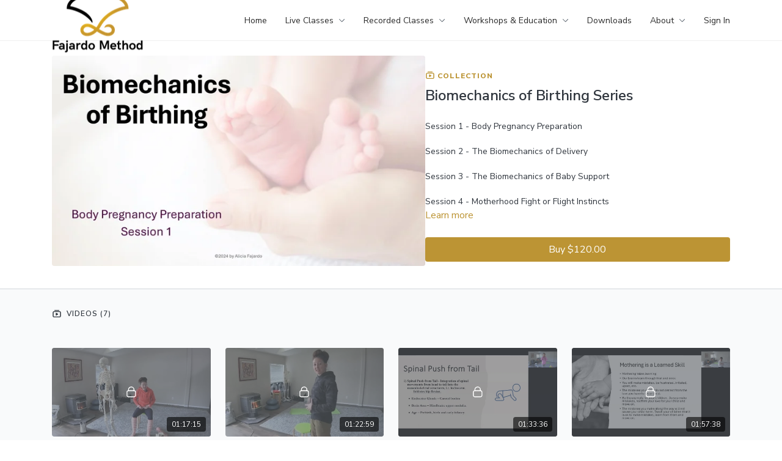

--- FILE ---
content_type: text/vnd.turbo-stream.html; charset=utf-8
request_url: https://fajardomethodmovement.com/programs/biomechanics-of-birthing.turbo_stream?playlist_position=sidebar&preview=false
body_size: -16
content:
<!DOCTYPE html><html><head><meta name="csrf-param" content="authenticity_token" />
<meta name="csrf-token" content="HyWVCQeyfe7LuqESnuzsRDGrfDUOUcfAJtQcjec-r4R9khRM3TgOm9jBn3rR2sr5Nv8Qtohitg5gbnSxp1L6Iw" /></head><body><turbo-stream action="update" target="program_show"><template>
  <turbo-frame id="program_player">
      <turbo-frame id="program_collection_homepage" src="/programs/biomechanics-of-birthing/collection_homepage?playlist_position=sidebar&amp;preview=false">
</turbo-frame></turbo-frame></template></turbo-stream></body></html>

--- FILE ---
content_type: text/vnd.turbo-stream.html; charset=utf-8
request_url: https://fajardomethodmovement.com/programs/biomechanics-of-birthing/collection_homepage?playlist_position=sidebar&preview=false
body_size: 39946
content:
<turbo-stream action="update" target="program_collection_homepage"><template><div class="hidden"
     data-controller="integrations"
     data-integrations-facebook-pixel-enabled-value="false"
     data-integrations-google-tag-manager-enabled-value="false"
     data-integrations-google-analytics-enabled-value="false"
>
  <span class="hidden"
        data-integrations-target="gTag"
        data-event="ViewContent"
        data-payload-attributes='["content_name"]'
        data-payload-values='[&quot;Biomechanics of Birthing Series&quot;]'
  ></span>
  <span class="hidden"
        data-integrations-target="fbPx"
        data-event="ViewContent"
        data-payload-attributes='["content_name"]'
        data-payload-values='[&quot;Biomechanics of Birthing Series&quot;]'
  ></span>
</div>

<div class="collection pt-0 lg:pt-4">
    <div
      class='container hotwired'
      id="collection_cover"
      data-controller="program program-details-modal"
      data-program-id="2724943"
    >
      
<ds-modal no-background="" size="small" with-close-icon id="more-details-modal" data-action="close->program-details-modal#closeDetailModal">
  <div class="bg-ds-default">
    <div class="p-6 pb-0 max-h-[calc(100vh-190px)] overflow-y-auto">
      <p class="text-ds-default text-ds-large-bold mb-4">Biomechanics of Birthing Series</p>
      <p class="text-ds-small-semi-bold-uppercase text-ds-muted mb-4">About</p>
      <div class="content-description text-ds-base-regular text-ds-default mb-6" data-program-details-modal-target="modalContent"></div>
      <div class="p-4 bg-ds-overlay flex flex-col gap-2 rounded overflow-x-auto">
        <div class="flex w-full gap-2">
          <div class="text-ds-small-medium text-ds-default w-[100px]">Released</div>
          <div class="text-ds-small-regular text-ds-default">November 2023</div>
        </div>
          <div class="flex w-full gap-2">
              <div class="text-ds-small-medium text-ds-default w-[100px] shrink-0">Categories</div>
            <div class="flex flex-col w-full">
                <div class="flex">
                  <a
                    class="shrink-0 text-primary text-ds-small-medium inline-block mr-1"
                    target="_blank"
                    href="/categories/workshops"
                    data-turbo-frame="_top"
                  >
                    Workshops
                  </a>
                  <span class="shrink-0 inline-block text-ds-small-regular text-ds-muted">
                    (21 videos)
                  </span>
                </div>
            </div>
          </div>
      </div>
        <p class="mt-6 text-ds-small-semi-bold-uppercase text-ds-muted">
          Resources
        </p>
        <ds-swiper class="mt-4 md:grid md:grid-cols-4 md:gap-4"
          overflow-y-visible
          id="program_resources_swiper"
          md="disabled:true"
          options="{&quot;slidesPerView&quot;:2.3,&quot;spaceBetween&quot;:8}"
        >
            <swiper-slide>
              <ds-tooltip disabled md="disabled:false" id="file_resource_390499" class="flex h-12 w-full box-content" position="top">
                <div
                  style="clip-path: polygon(0 0, 0 100%, 100% 100%, 100% 16px, calc(100% - 16px) 0)"
                  class="w-full flex items-center bg-ds-subtle text-ds-default py-2 px-4 rounded relative box-border"
                >
                  <div class="text-ds-tiny-regular truncate max-h-8">
                    Biomechanics of Birthing Session 1
                  </div>
                  <div
                    style="clip-path: polygon(0 0, 0 100%, 100% 100%, 100% 16px, calc(100% - 16px) 0)"
                    class="w-4 h-4 absolute right-0 top-0 bg-primary rounded rounded-t-none rounded-r-none"
                  ></div>
                </div>
              </ds-tooltip>
            </swiper-slide>
            <swiper-slide>
              <ds-tooltip disabled md="disabled:false" id="file_resource_392680" class="flex h-12 w-full box-content" position="top">
                <div
                  style="clip-path: polygon(0 0, 0 100%, 100% 100%, 100% 16px, calc(100% - 16px) 0)"
                  class="w-full flex items-center bg-ds-subtle text-ds-default py-2 px-4 rounded relative box-border"
                >
                  <div class="text-ds-tiny-regular truncate max-h-8">
                    Biomechanics of Birthing Session 2
                  </div>
                  <div
                    style="clip-path: polygon(0 0, 0 100%, 100% 100%, 100% 16px, calc(100% - 16px) 0)"
                    class="w-4 h-4 absolute right-0 top-0 bg-primary rounded rounded-t-none rounded-r-none"
                  ></div>
                </div>
              </ds-tooltip>
            </swiper-slide>
            <swiper-slide>
              <ds-tooltip disabled md="disabled:false" id="file_resource_393468" class="flex h-12 w-full box-content" position="top">
                <div
                  style="clip-path: polygon(0 0, 0 100%, 100% 100%, 100% 16px, calc(100% - 16px) 0)"
                  class="w-full flex items-center bg-ds-subtle text-ds-default py-2 px-4 rounded relative box-border"
                >
                  <div class="text-ds-tiny-regular truncate max-h-8">
                    Biomechanics of Birthing Session 3
                  </div>
                  <div
                    style="clip-path: polygon(0 0, 0 100%, 100% 100%, 100% 16px, calc(100% - 16px) 0)"
                    class="w-4 h-4 absolute right-0 top-0 bg-primary rounded rounded-t-none rounded-r-none"
                  ></div>
                </div>
              </ds-tooltip>
            </swiper-slide>
            <swiper-slide>
              <ds-tooltip disabled md="disabled:false" id="file_resource_394675" class="flex h-12 w-full box-content" position="top">
                <div
                  style="clip-path: polygon(0 0, 0 100%, 100% 100%, 100% 16px, calc(100% - 16px) 0)"
                  class="w-full flex items-center bg-ds-subtle text-ds-default py-2 px-4 rounded relative box-border"
                >
                  <div class="text-ds-tiny-regular truncate max-h-8">
                    Biomechanics of Birthing Session 4
                  </div>
                  <div
                    style="clip-path: polygon(0 0, 0 100%, 100% 100%, 100% 16px, calc(100% - 16px) 0)"
                    class="w-4 h-4 absolute right-0 top-0 bg-primary rounded rounded-t-none rounded-r-none"
                  ></div>
                </div>
              </ds-tooltip>
            </swiper-slide>
            <swiper-slide>
              <ds-tooltip disabled md="disabled:false" id="file_resource_394676" class="flex h-12 w-full box-content" position="top">
                <div
                  style="clip-path: polygon(0 0, 0 100%, 100% 100%, 100% 16px, calc(100% - 16px) 0)"
                  class="w-full flex items-center bg-ds-subtle text-ds-default py-2 px-4 rounded relative box-border"
                >
                  <div class="text-ds-tiny-regular truncate max-h-8">
                    Heart Trigeminal Vocal
                  </div>
                  <div
                    style="clip-path: polygon(0 0, 0 100%, 100% 100%, 100% 16px, calc(100% - 16px) 0)"
                    class="w-4 h-4 absolute right-0 top-0 bg-primary rounded rounded-t-none rounded-r-none"
                  ></div>
                </div>
              </ds-tooltip>
            </swiper-slide>
        </ds-swiper>
        <p class="text-ds-small-regular text-ds-muted mt-2">
          Available for download after purchase.
        </p>
    </div>
    <div class="text-right p-6 pt-2">
      <ds-button variant="primary" onclick="document.getElementById('more-details-modal').close()">Close</ds-button>
    </div>
  </div>
</ds-modal>

<div class="flex flex-col lg:flex-row gap-x-12 mb-6 lg:mb-0">
    <div class="h-full w-full lg:w-[55%] relative">
        <img
          src="https://alpha.uscreencdn.com/images/programs/2724943/horizontal/a7542861-c07d-4e39-b367-18d71345644a.jpg?auto=webp&width=700"
          srcset="https://alpha.uscreencdn.com/images/programs/2724943/horizontal/a7542861-c07d-4e39-b367-18d71345644a.jpg?auto=webp&width=700,
                  https://alpha.uscreencdn.com/images/programs/2724943/horizontal/a7542861-c07d-4e39-b367-18d71345644a.jpg?auto=webp&width=1050 2x"
          alt="Biomechanics of Birthing Series"
          class="aspect-video rounded h-auto w-full"
        >
    </div>
  <div id="program_about" class="w-full lg:w-[45%] lg:mb-5">
      <p class="text-primary text-ds-tiny-bold-uppercase mb-1 mt-4 lg:mt-0">
        <ds-icon class="inline-block align-sub" size="16px" name='playlist'></ds-icon> Collection
      </p>
      <h1 class="text-ds-title-2-semi-bold mt-2 lg:mt-0">
        Biomechanics of Birthing Series
      </h1>
    <div class="mt-4 text-ds-small-regular">
      <div aria-expanded=true class="content-description line-clamp-3 max-h-[60px] xl:line-clamp-[7] xl:max-h-[140px] xl:aria-expanded:line-clamp-[11] xl:aria-expanded:max-h-[220px]" data-program-details-modal-target="description">
        <div class="editor-content"><p>Session 1 - Body Pregnancy Preparation</p><p>Session 2 - The Biomechanics of Delivery</p><p>Session 3 - The Biomechanics of Baby Support</p><p>Session 4 - Motherhood Fight or Flight Instincts</p></div>
      </div>
      <ds-button variant="text" data-action="click->program-details-modal#openDetailModal" class="cursor-pointer">Learn more</ds-button>
    </div>
    <div class="mt-4 flex flex-col sm:flex-row gap-2 ">
          <ds-button class="w-full" href="/checkout/new?o=p2724943" variant="primary" data-turbo-frame="_top">
            Buy $120.00</ds-button>
    </div>
  </div>
</div>

    </div>

  <div class="collection-videos relative bg-ds-inset border-y border-ds-default mt-4" id="program_playlist">
    <div class="container">
      <div
        class="py-8"
        data-area="playlist"
        data-controller="playlist-modal"
        data-playlist-modal-root-url-value="https://fajardomethodmovement.com"
      >
          <ds-modal
            id="free-video-modal"
            size="large"
            with-close-icon
            close-icon-in-backdrop
            no-background
            
            data-action="close->playlist-modal#stopVideo"
            data-playlist-modal-target="modal"
          >
            <div data-controller="integrations"
                 data-integrations-facebook-pixel-enabled-value="false"
                 data-integrations-google-tag-manager-enabled-value="false"
                 data-integrations-google-analytics-enabled-value="false"
                 class="bg-ds-subtle"
            >
              <turbo-frame id="free_program"></turbo-frame>            </div>
          </ds-modal>

        <div class="flex items-center justify-between mb-5">
          <p class="collection-videos-counter text-ds-tiny-semi-bold-uppercase" data-area="counter">
            <ds-icon size="16px" class="pr-1 inline-block align-bottom" name='playlist'></ds-icon>
            Videos (7)
          </p>
        </div>
          <div class="playlist-divider mt-4 mb-3 md:hidden col-span-full" data-area="playlist-divider">
            
          </div>
            <ds-swiper
              initial-slide="0"
              class="md:hidden"
              md="disabled:true"
              overflow-visible
              options="{&quot;slidesPerView&quot;:2.3,&quot;spaceBetween&quot;:8}"
            >
                <swiper-slide>
                    <div class="content-item block pointer-events-none swiper-slide" data-cid="3573339">
    <div class="content-item-video relative">
      <div aria-hidden="true" style="padding-bottom: 56%;"></div>
      <img alt="02-02-24 Biomechanics of Birthing S1" class="rounded absolute object-cover h-full w-full top-0 left-0" style="opacity: 1;" srcset="https://alpha.uscreencdn.com/images/programs/2848533/horizontal/2a133a30-be8e-47d5-8c07-c9af40e5b3ac.jpg?auto=webp&amp;width=350 350w, https://alpha.uscreencdn.com/images/programs/2848533/horizontal/2a133a30-be8e-47d5-8c07-c9af40e5b3ac.jpg?auto=webp&amp;width=700 700w, https://alpha.uscreencdn.com/images/programs/2848533/horizontal/2a133a30-be8e-47d5-8c07-c9af40e5b3ac.jpg?auto=webp&amp;width=1050 1050w" loading="lazy" decoding="async" src="https://alpha.uscreencdn.com/images/programs/2848533/horizontal/2a133a30-be8e-47d5-8c07-c9af40e5b3ac.jpg" />
      <div class="badge flex justify-center items-center text-white content-card-badge">
        <span class="badge-item">01:17:15</span>
      </div>
      <div class="absolute flex items-center justify-center inset-0 bg-transparent-light text-white rounded" data-test="lock-icon">
        <svg xmlns="http://www.w3.org/2000/svg" viewBox="0 0 18 20" data-area="lock-icon" height="18" width="20"><g fill="none" fill-rule="evenodd" stroke="currentColor" stroke-linecap="round" stroke-linejoin="round" stroke-width="1.5"><path d="M13.927 18.872H3.634C2.18 18.872 1 17.727 1 16.312V10.35c0-1.413 1.18-2.56 2.634-2.56h10.293c1.455 0 2.634 1.147 2.634 2.56v5.964c0 1.414-1.179 2.56-2.634 2.56z"></path><path d="M3.81 7.79V5.83C3.81 3.162 6.035 1 8.78 1c2.746 0 4.97 2.162 4.97 4.829V7.79"></path></g></svg>

      </div>
    </div>
    <p class="content-item-title mt-2 text-ds-base-regular truncate" title="02-02-24 Biomechanics of Birthing S1">02-02-24 Biomechanics of Birthing S1</p>
    <p class="content-item-description text-ds-muted text-ds-small-regular line-clamp-2 h-10"></p>
  </div>

                </swiper-slide>
                <swiper-slide>
                    <div class="content-item block pointer-events-none swiper-slide" data-cid="3590691">
    <div class="content-item-video relative">
      <div aria-hidden="true" style="padding-bottom: 56%;"></div>
      <img alt="02-16-24 Biomechanics Of Birthing S2" class="rounded absolute object-cover h-full w-full top-0 left-0" style="opacity: 1;" srcset="https://alpha.uscreencdn.com/images/programs/2880648/horizontal/c8c62427-686f-4ae1-b2b2-6d6be31bc5c2.jpg?auto=webp&amp;width=350 350w, https://alpha.uscreencdn.com/images/programs/2880648/horizontal/c8c62427-686f-4ae1-b2b2-6d6be31bc5c2.jpg?auto=webp&amp;width=700 700w, https://alpha.uscreencdn.com/images/programs/2880648/horizontal/c8c62427-686f-4ae1-b2b2-6d6be31bc5c2.jpg?auto=webp&amp;width=1050 1050w" loading="lazy" decoding="async" src="https://alpha.uscreencdn.com/images/programs/2880648/horizontal/c8c62427-686f-4ae1-b2b2-6d6be31bc5c2.jpg" />
      <div class="badge flex justify-center items-center text-white content-card-badge">
        <span class="badge-item">01:22:59</span>
      </div>
      <div class="absolute flex items-center justify-center inset-0 bg-transparent-light text-white rounded" data-test="lock-icon">
        <svg xmlns="http://www.w3.org/2000/svg" viewBox="0 0 18 20" data-area="lock-icon" height="18" width="20"><g fill="none" fill-rule="evenodd" stroke="currentColor" stroke-linecap="round" stroke-linejoin="round" stroke-width="1.5"><path d="M13.927 18.872H3.634C2.18 18.872 1 17.727 1 16.312V10.35c0-1.413 1.18-2.56 2.634-2.56h10.293c1.455 0 2.634 1.147 2.634 2.56v5.964c0 1.414-1.179 2.56-2.634 2.56z"></path><path d="M3.81 7.79V5.83C3.81 3.162 6.035 1 8.78 1c2.746 0 4.97 2.162 4.97 4.829V7.79"></path></g></svg>

      </div>
    </div>
    <p class="content-item-title mt-2 text-ds-base-regular truncate" title="02-16-24 Biomechanics Of Birthing S2">02-16-24 Biomechanics Of Birthing S2</p>
    <p class="content-item-description text-ds-muted text-ds-small-regular line-clamp-2 h-10"></p>
  </div>

                </swiper-slide>
                <swiper-slide>
                    <div class="content-item block pointer-events-none swiper-slide" data-cid="3602226">
    <div class="content-item-video relative">
      <div aria-hidden="true" style="padding-bottom: 56%;"></div>
      <img alt="02-23-24 Biomechanics of Birthing S3" class="rounded absolute object-cover h-full w-full top-0 left-0" style="opacity: 1;" srcset="https://alpha.uscreencdn.com/images/programs/2894004/horizontal/53d99a9e-2329-4db4-a9fe-bf28631201d2.jpg?auto=webp&amp;width=350 350w, https://alpha.uscreencdn.com/images/programs/2894004/horizontal/53d99a9e-2329-4db4-a9fe-bf28631201d2.jpg?auto=webp&amp;width=700 700w, https://alpha.uscreencdn.com/images/programs/2894004/horizontal/53d99a9e-2329-4db4-a9fe-bf28631201d2.jpg?auto=webp&amp;width=1050 1050w" loading="lazy" decoding="async" src="https://alpha.uscreencdn.com/images/programs/2894004/horizontal/53d99a9e-2329-4db4-a9fe-bf28631201d2.jpg" />
      <div class="badge flex justify-center items-center text-white content-card-badge">
        <span class="badge-item">01:33:36</span>
      </div>
      <div class="absolute flex items-center justify-center inset-0 bg-transparent-light text-white rounded" data-test="lock-icon">
        <svg xmlns="http://www.w3.org/2000/svg" viewBox="0 0 18 20" data-area="lock-icon" height="18" width="20"><g fill="none" fill-rule="evenodd" stroke="currentColor" stroke-linecap="round" stroke-linejoin="round" stroke-width="1.5"><path d="M13.927 18.872H3.634C2.18 18.872 1 17.727 1 16.312V10.35c0-1.413 1.18-2.56 2.634-2.56h10.293c1.455 0 2.634 1.147 2.634 2.56v5.964c0 1.414-1.179 2.56-2.634 2.56z"></path><path d="M3.81 7.79V5.83C3.81 3.162 6.035 1 8.78 1c2.746 0 4.97 2.162 4.97 4.829V7.79"></path></g></svg>

      </div>
    </div>
    <p class="content-item-title mt-2 text-ds-base-regular truncate" title="02-23-24 Biomechanics of Birthing S3">02-23-24 Biomechanics of Birthing S3</p>
    <p class="content-item-description text-ds-muted text-ds-small-regular line-clamp-2 h-10"></p>
  </div>

                </swiper-slide>
                <swiper-slide>
                    <div class="content-item block pointer-events-none swiper-slide" data-cid="3611186">
    <div class="content-item-video relative">
      <div aria-hidden="true" style="padding-bottom: 56%;"></div>
      <img alt="03-01-24 Biomechanics Of Birthing S4" class="rounded absolute object-cover h-full w-full top-0 left-0" style="opacity: 1;" srcset="https://alpha.uscreencdn.com/images/programs/2902624/horizontal/6bdac301-54f9-4139-b9b4-c9e3982f61da.jpg?auto=webp&amp;width=350 350w, https://alpha.uscreencdn.com/images/programs/2902624/horizontal/6bdac301-54f9-4139-b9b4-c9e3982f61da.jpg?auto=webp&amp;width=700 700w, https://alpha.uscreencdn.com/images/programs/2902624/horizontal/6bdac301-54f9-4139-b9b4-c9e3982f61da.jpg?auto=webp&amp;width=1050 1050w" loading="lazy" decoding="async" src="https://alpha.uscreencdn.com/images/programs/2902624/horizontal/6bdac301-54f9-4139-b9b4-c9e3982f61da.jpg" />
      <div class="badge flex justify-center items-center text-white content-card-badge">
        <span class="badge-item">01:57:38</span>
      </div>
      <div class="absolute flex items-center justify-center inset-0 bg-transparent-light text-white rounded" data-test="lock-icon">
        <svg xmlns="http://www.w3.org/2000/svg" viewBox="0 0 18 20" data-area="lock-icon" height="18" width="20"><g fill="none" fill-rule="evenodd" stroke="currentColor" stroke-linecap="round" stroke-linejoin="round" stroke-width="1.5"><path d="M13.927 18.872H3.634C2.18 18.872 1 17.727 1 16.312V10.35c0-1.413 1.18-2.56 2.634-2.56h10.293c1.455 0 2.634 1.147 2.634 2.56v5.964c0 1.414-1.179 2.56-2.634 2.56z"></path><path d="M3.81 7.79V5.83C3.81 3.162 6.035 1 8.78 1c2.746 0 4.97 2.162 4.97 4.829V7.79"></path></g></svg>

      </div>
    </div>
    <p class="content-item-title mt-2 text-ds-base-regular truncate" title="03-01-24 Biomechanics Of Birthing S4">03-01-24 Biomechanics Of Birthing S4</p>
    <p class="content-item-description text-ds-muted text-ds-small-regular line-clamp-2 h-10"></p>
  </div>

                </swiper-slide>
                <swiper-slide>
                    <div class="content-item block pointer-events-none swiper-slide" data-cid="3590682">
    <div class="content-item-video relative">
      <div aria-hidden="true" style="padding-bottom: 56%;"></div>
      <img alt="Birthing Interview - Karryn" class="rounded absolute object-cover h-full w-full top-0 left-0" style="opacity: 1;" srcset="https://alpha.uscreencdn.com/images/programs/2880628/horizontal/092d95f1-3965-4888-8f43-ff6141f5df7d.jpg?auto=webp&amp;width=350 350w, https://alpha.uscreencdn.com/images/programs/2880628/horizontal/092d95f1-3965-4888-8f43-ff6141f5df7d.jpg?auto=webp&amp;width=700 700w, https://alpha.uscreencdn.com/images/programs/2880628/horizontal/092d95f1-3965-4888-8f43-ff6141f5df7d.jpg?auto=webp&amp;width=1050 1050w" loading="lazy" decoding="async" src="https://alpha.uscreencdn.com/images/programs/2880628/horizontal/092d95f1-3965-4888-8f43-ff6141f5df7d.jpg" />
      <div class="badge flex justify-center items-center text-white content-card-badge">
        <span class="badge-item">19:32</span>
      </div>
      <div class="absolute flex items-center justify-center inset-0 bg-transparent-light text-white rounded" data-test="lock-icon">
        <svg xmlns="http://www.w3.org/2000/svg" viewBox="0 0 18 20" data-area="lock-icon" height="18" width="20"><g fill="none" fill-rule="evenodd" stroke="currentColor" stroke-linecap="round" stroke-linejoin="round" stroke-width="1.5"><path d="M13.927 18.872H3.634C2.18 18.872 1 17.727 1 16.312V10.35c0-1.413 1.18-2.56 2.634-2.56h10.293c1.455 0 2.634 1.147 2.634 2.56v5.964c0 1.414-1.179 2.56-2.634 2.56z"></path><path d="M3.81 7.79V5.83C3.81 3.162 6.035 1 8.78 1c2.746 0 4.97 2.162 4.97 4.829V7.79"></path></g></svg>

      </div>
    </div>
    <p class="content-item-title mt-2 text-ds-base-regular truncate" title="Birthing Interview - Karryn">Birthing Interview - Karryn</p>
    <p class="content-item-description text-ds-muted text-ds-small-regular line-clamp-2 h-10"></p>
  </div>

                </swiper-slide>
                <swiper-slide>
                    <div class="content-item block pointer-events-none swiper-slide" data-cid="3602206">
    <div class="content-item-video relative">
      <div aria-hidden="true" style="padding-bottom: 56%;"></div>
      <img alt="Birthing Interview - Kelly" class="rounded absolute object-cover h-full w-full top-0 left-0" style="opacity: 1;" srcset="https://alpha.uscreencdn.com/images/programs/2893992/horizontal/b1d61b3e-fa43-4edf-a240-b479ea6785be.jpg?auto=webp&amp;width=350 350w, https://alpha.uscreencdn.com/images/programs/2893992/horizontal/b1d61b3e-fa43-4edf-a240-b479ea6785be.jpg?auto=webp&amp;width=700 700w, https://alpha.uscreencdn.com/images/programs/2893992/horizontal/b1d61b3e-fa43-4edf-a240-b479ea6785be.jpg?auto=webp&amp;width=1050 1050w" loading="lazy" decoding="async" src="https://alpha.uscreencdn.com/images/programs/2893992/horizontal/b1d61b3e-fa43-4edf-a240-b479ea6785be.jpg" />
      <div class="badge flex justify-center items-center text-white content-card-badge">
        <span class="badge-item">20:50</span>
      </div>
      <div class="absolute flex items-center justify-center inset-0 bg-transparent-light text-white rounded" data-test="lock-icon">
        <svg xmlns="http://www.w3.org/2000/svg" viewBox="0 0 18 20" data-area="lock-icon" height="18" width="20"><g fill="none" fill-rule="evenodd" stroke="currentColor" stroke-linecap="round" stroke-linejoin="round" stroke-width="1.5"><path d="M13.927 18.872H3.634C2.18 18.872 1 17.727 1 16.312V10.35c0-1.413 1.18-2.56 2.634-2.56h10.293c1.455 0 2.634 1.147 2.634 2.56v5.964c0 1.414-1.179 2.56-2.634 2.56z"></path><path d="M3.81 7.79V5.83C3.81 3.162 6.035 1 8.78 1c2.746 0 4.97 2.162 4.97 4.829V7.79"></path></g></svg>

      </div>
    </div>
    <p class="content-item-title mt-2 text-ds-base-regular truncate" title="Birthing Interview - Kelly">Birthing Interview - Kelly</p>
    <p class="content-item-description text-ds-muted text-ds-small-regular line-clamp-2 h-10"></p>
  </div>

                </swiper-slide>
                <swiper-slide>
                    <div class="content-item block pointer-events-none swiper-slide" data-cid="3611181">
    <div class="content-item-video relative">
      <div aria-hidden="true" style="padding-bottom: 56%;"></div>
      <img alt="Birthing Interview - Chrisandra" class="rounded absolute object-cover h-full w-full top-0 left-0" style="opacity: 1;" srcset="https://alpha.uscreencdn.com/images/programs/2902605/horizontal/58bf1c79-7375-44f3-8d63-217d6501843d.jpg?auto=webp&amp;width=350 350w, https://alpha.uscreencdn.com/images/programs/2902605/horizontal/58bf1c79-7375-44f3-8d63-217d6501843d.jpg?auto=webp&amp;width=700 700w, https://alpha.uscreencdn.com/images/programs/2902605/horizontal/58bf1c79-7375-44f3-8d63-217d6501843d.jpg?auto=webp&amp;width=1050 1050w" loading="lazy" decoding="async" src="https://alpha.uscreencdn.com/images/programs/2902605/horizontal/58bf1c79-7375-44f3-8d63-217d6501843d.jpg" />
      <div class="badge flex justify-center items-center text-white content-card-badge">
        <span class="badge-item">26:29</span>
      </div>
      <div class="absolute flex items-center justify-center inset-0 bg-transparent-light text-white rounded" data-test="lock-icon">
        <svg xmlns="http://www.w3.org/2000/svg" viewBox="0 0 18 20" data-area="lock-icon" height="18" width="20"><g fill="none" fill-rule="evenodd" stroke="currentColor" stroke-linecap="round" stroke-linejoin="round" stroke-width="1.5"><path d="M13.927 18.872H3.634C2.18 18.872 1 17.727 1 16.312V10.35c0-1.413 1.18-2.56 2.634-2.56h10.293c1.455 0 2.634 1.147 2.634 2.56v5.964c0 1.414-1.179 2.56-2.634 2.56z"></path><path d="M3.81 7.79V5.83C3.81 3.162 6.035 1 8.78 1c2.746 0 4.97 2.162 4.97 4.829V7.79"></path></g></svg>

      </div>
    </div>
    <p class="content-item-title mt-2 text-ds-base-regular truncate" title="Birthing Interview - Chrisandra">Birthing Interview - Chrisandra</p>
    <p class="content-item-description text-ds-muted text-ds-small-regular line-clamp-2 h-10"></p>
  </div>

                </swiper-slide>
            </ds-swiper>
        <ds-show-more
          style="--ds-show-more-fade-color: transparent;"
          content-not-clickable
          class="!hidden md:!block"
          float="center"
          disabled="true"
          once
          max-height="550"
          md="disabled:false"
          lg="max-height:900"
        >
          <ds-button slot="button" class="collection-videos-button mt-6">Show all videos</ds-button>
          <div slot="content" class="grid grid-cols-2 md:grid-cols-3 lg:grid-cols-4 gap-6" data-area="chapters">
                <div class="content-item block pointer-events-none" data-cid="3573339">
    <div class="content-item-video relative">
      <div aria-hidden="true" style="padding-bottom: 56%;"></div>
      <img alt="02-02-24 Biomechanics of Birthing S1" class="rounded absolute object-cover h-full w-full top-0 left-0" style="opacity: 1;" srcset="https://alpha.uscreencdn.com/images/programs/2848533/horizontal/2a133a30-be8e-47d5-8c07-c9af40e5b3ac.jpg?auto=webp&amp;width=350 350w, https://alpha.uscreencdn.com/images/programs/2848533/horizontal/2a133a30-be8e-47d5-8c07-c9af40e5b3ac.jpg?auto=webp&amp;width=700 700w, https://alpha.uscreencdn.com/images/programs/2848533/horizontal/2a133a30-be8e-47d5-8c07-c9af40e5b3ac.jpg?auto=webp&amp;width=1050 1050w" loading="lazy" decoding="async" src="https://alpha.uscreencdn.com/images/programs/2848533/horizontal/2a133a30-be8e-47d5-8c07-c9af40e5b3ac.jpg" />
      <div class="badge flex justify-center items-center text-white content-card-badge">
        <span class="badge-item">01:17:15</span>
      </div>
      <div class="absolute flex items-center justify-center inset-0 bg-transparent-light text-white rounded" data-test="lock-icon">
        <svg xmlns="http://www.w3.org/2000/svg" viewBox="0 0 18 20" data-area="lock-icon" height="18" width="20"><g fill="none" fill-rule="evenodd" stroke="currentColor" stroke-linecap="round" stroke-linejoin="round" stroke-width="1.5"><path d="M13.927 18.872H3.634C2.18 18.872 1 17.727 1 16.312V10.35c0-1.413 1.18-2.56 2.634-2.56h10.293c1.455 0 2.634 1.147 2.634 2.56v5.964c0 1.414-1.179 2.56-2.634 2.56z"></path><path d="M3.81 7.79V5.83C3.81 3.162 6.035 1 8.78 1c2.746 0 4.97 2.162 4.97 4.829V7.79"></path></g></svg>

      </div>
    </div>
    <p class="content-item-title mt-2 text-ds-base-regular truncate" title="02-02-24 Biomechanics of Birthing S1">02-02-24 Biomechanics of Birthing S1</p>
    <p class="content-item-description text-ds-muted text-ds-small-regular line-clamp-2 max-h-10"></p>
  </div>

                <div class="content-item block pointer-events-none" data-cid="3590691">
    <div class="content-item-video relative">
      <div aria-hidden="true" style="padding-bottom: 56%;"></div>
      <img alt="02-16-24 Biomechanics Of Birthing S2" class="rounded absolute object-cover h-full w-full top-0 left-0" style="opacity: 1;" srcset="https://alpha.uscreencdn.com/images/programs/2880648/horizontal/c8c62427-686f-4ae1-b2b2-6d6be31bc5c2.jpg?auto=webp&amp;width=350 350w, https://alpha.uscreencdn.com/images/programs/2880648/horizontal/c8c62427-686f-4ae1-b2b2-6d6be31bc5c2.jpg?auto=webp&amp;width=700 700w, https://alpha.uscreencdn.com/images/programs/2880648/horizontal/c8c62427-686f-4ae1-b2b2-6d6be31bc5c2.jpg?auto=webp&amp;width=1050 1050w" loading="lazy" decoding="async" src="https://alpha.uscreencdn.com/images/programs/2880648/horizontal/c8c62427-686f-4ae1-b2b2-6d6be31bc5c2.jpg" />
      <div class="badge flex justify-center items-center text-white content-card-badge">
        <span class="badge-item">01:22:59</span>
      </div>
      <div class="absolute flex items-center justify-center inset-0 bg-transparent-light text-white rounded" data-test="lock-icon">
        <svg xmlns="http://www.w3.org/2000/svg" viewBox="0 0 18 20" data-area="lock-icon" height="18" width="20"><g fill="none" fill-rule="evenodd" stroke="currentColor" stroke-linecap="round" stroke-linejoin="round" stroke-width="1.5"><path d="M13.927 18.872H3.634C2.18 18.872 1 17.727 1 16.312V10.35c0-1.413 1.18-2.56 2.634-2.56h10.293c1.455 0 2.634 1.147 2.634 2.56v5.964c0 1.414-1.179 2.56-2.634 2.56z"></path><path d="M3.81 7.79V5.83C3.81 3.162 6.035 1 8.78 1c2.746 0 4.97 2.162 4.97 4.829V7.79"></path></g></svg>

      </div>
    </div>
    <p class="content-item-title mt-2 text-ds-base-regular truncate" title="02-16-24 Biomechanics Of Birthing S2">02-16-24 Biomechanics Of Birthing S2</p>
    <p class="content-item-description text-ds-muted text-ds-small-regular line-clamp-2 max-h-10"></p>
  </div>

                <div class="content-item block pointer-events-none" data-cid="3602226">
    <div class="content-item-video relative">
      <div aria-hidden="true" style="padding-bottom: 56%;"></div>
      <img alt="02-23-24 Biomechanics of Birthing S3" class="rounded absolute object-cover h-full w-full top-0 left-0" style="opacity: 1;" srcset="https://alpha.uscreencdn.com/images/programs/2894004/horizontal/53d99a9e-2329-4db4-a9fe-bf28631201d2.jpg?auto=webp&amp;width=350 350w, https://alpha.uscreencdn.com/images/programs/2894004/horizontal/53d99a9e-2329-4db4-a9fe-bf28631201d2.jpg?auto=webp&amp;width=700 700w, https://alpha.uscreencdn.com/images/programs/2894004/horizontal/53d99a9e-2329-4db4-a9fe-bf28631201d2.jpg?auto=webp&amp;width=1050 1050w" loading="lazy" decoding="async" src="https://alpha.uscreencdn.com/images/programs/2894004/horizontal/53d99a9e-2329-4db4-a9fe-bf28631201d2.jpg" />
      <div class="badge flex justify-center items-center text-white content-card-badge">
        <span class="badge-item">01:33:36</span>
      </div>
      <div class="absolute flex items-center justify-center inset-0 bg-transparent-light text-white rounded" data-test="lock-icon">
        <svg xmlns="http://www.w3.org/2000/svg" viewBox="0 0 18 20" data-area="lock-icon" height="18" width="20"><g fill="none" fill-rule="evenodd" stroke="currentColor" stroke-linecap="round" stroke-linejoin="round" stroke-width="1.5"><path d="M13.927 18.872H3.634C2.18 18.872 1 17.727 1 16.312V10.35c0-1.413 1.18-2.56 2.634-2.56h10.293c1.455 0 2.634 1.147 2.634 2.56v5.964c0 1.414-1.179 2.56-2.634 2.56z"></path><path d="M3.81 7.79V5.83C3.81 3.162 6.035 1 8.78 1c2.746 0 4.97 2.162 4.97 4.829V7.79"></path></g></svg>

      </div>
    </div>
    <p class="content-item-title mt-2 text-ds-base-regular truncate" title="02-23-24 Biomechanics of Birthing S3">02-23-24 Biomechanics of Birthing S3</p>
    <p class="content-item-description text-ds-muted text-ds-small-regular line-clamp-2 max-h-10"></p>
  </div>

                <div class="content-item block pointer-events-none" data-cid="3611186">
    <div class="content-item-video relative">
      <div aria-hidden="true" style="padding-bottom: 56%;"></div>
      <img alt="03-01-24 Biomechanics Of Birthing S4" class="rounded absolute object-cover h-full w-full top-0 left-0" style="opacity: 1;" srcset="https://alpha.uscreencdn.com/images/programs/2902624/horizontal/6bdac301-54f9-4139-b9b4-c9e3982f61da.jpg?auto=webp&amp;width=350 350w, https://alpha.uscreencdn.com/images/programs/2902624/horizontal/6bdac301-54f9-4139-b9b4-c9e3982f61da.jpg?auto=webp&amp;width=700 700w, https://alpha.uscreencdn.com/images/programs/2902624/horizontal/6bdac301-54f9-4139-b9b4-c9e3982f61da.jpg?auto=webp&amp;width=1050 1050w" loading="lazy" decoding="async" src="https://alpha.uscreencdn.com/images/programs/2902624/horizontal/6bdac301-54f9-4139-b9b4-c9e3982f61da.jpg" />
      <div class="badge flex justify-center items-center text-white content-card-badge">
        <span class="badge-item">01:57:38</span>
      </div>
      <div class="absolute flex items-center justify-center inset-0 bg-transparent-light text-white rounded" data-test="lock-icon">
        <svg xmlns="http://www.w3.org/2000/svg" viewBox="0 0 18 20" data-area="lock-icon" height="18" width="20"><g fill="none" fill-rule="evenodd" stroke="currentColor" stroke-linecap="round" stroke-linejoin="round" stroke-width="1.5"><path d="M13.927 18.872H3.634C2.18 18.872 1 17.727 1 16.312V10.35c0-1.413 1.18-2.56 2.634-2.56h10.293c1.455 0 2.634 1.147 2.634 2.56v5.964c0 1.414-1.179 2.56-2.634 2.56z"></path><path d="M3.81 7.79V5.83C3.81 3.162 6.035 1 8.78 1c2.746 0 4.97 2.162 4.97 4.829V7.79"></path></g></svg>

      </div>
    </div>
    <p class="content-item-title mt-2 text-ds-base-regular truncate" title="03-01-24 Biomechanics Of Birthing S4">03-01-24 Biomechanics Of Birthing S4</p>
    <p class="content-item-description text-ds-muted text-ds-small-regular line-clamp-2 max-h-10"></p>
  </div>

                <div class="content-item block pointer-events-none" data-cid="3590682">
    <div class="content-item-video relative">
      <div aria-hidden="true" style="padding-bottom: 56%;"></div>
      <img alt="Birthing Interview - Karryn" class="rounded absolute object-cover h-full w-full top-0 left-0" style="opacity: 1;" srcset="https://alpha.uscreencdn.com/images/programs/2880628/horizontal/092d95f1-3965-4888-8f43-ff6141f5df7d.jpg?auto=webp&amp;width=350 350w, https://alpha.uscreencdn.com/images/programs/2880628/horizontal/092d95f1-3965-4888-8f43-ff6141f5df7d.jpg?auto=webp&amp;width=700 700w, https://alpha.uscreencdn.com/images/programs/2880628/horizontal/092d95f1-3965-4888-8f43-ff6141f5df7d.jpg?auto=webp&amp;width=1050 1050w" loading="lazy" decoding="async" src="https://alpha.uscreencdn.com/images/programs/2880628/horizontal/092d95f1-3965-4888-8f43-ff6141f5df7d.jpg" />
      <div class="badge flex justify-center items-center text-white content-card-badge">
        <span class="badge-item">19:32</span>
      </div>
      <div class="absolute flex items-center justify-center inset-0 bg-transparent-light text-white rounded" data-test="lock-icon">
        <svg xmlns="http://www.w3.org/2000/svg" viewBox="0 0 18 20" data-area="lock-icon" height="18" width="20"><g fill="none" fill-rule="evenodd" stroke="currentColor" stroke-linecap="round" stroke-linejoin="round" stroke-width="1.5"><path d="M13.927 18.872H3.634C2.18 18.872 1 17.727 1 16.312V10.35c0-1.413 1.18-2.56 2.634-2.56h10.293c1.455 0 2.634 1.147 2.634 2.56v5.964c0 1.414-1.179 2.56-2.634 2.56z"></path><path d="M3.81 7.79V5.83C3.81 3.162 6.035 1 8.78 1c2.746 0 4.97 2.162 4.97 4.829V7.79"></path></g></svg>

      </div>
    </div>
    <p class="content-item-title mt-2 text-ds-base-regular truncate" title="Birthing Interview - Karryn">Birthing Interview - Karryn</p>
    <p class="content-item-description text-ds-muted text-ds-small-regular line-clamp-2 max-h-10"></p>
  </div>

                <div class="content-item block pointer-events-none" data-cid="3602206">
    <div class="content-item-video relative">
      <div aria-hidden="true" style="padding-bottom: 56%;"></div>
      <img alt="Birthing Interview - Kelly" class="rounded absolute object-cover h-full w-full top-0 left-0" style="opacity: 1;" srcset="https://alpha.uscreencdn.com/images/programs/2893992/horizontal/b1d61b3e-fa43-4edf-a240-b479ea6785be.jpg?auto=webp&amp;width=350 350w, https://alpha.uscreencdn.com/images/programs/2893992/horizontal/b1d61b3e-fa43-4edf-a240-b479ea6785be.jpg?auto=webp&amp;width=700 700w, https://alpha.uscreencdn.com/images/programs/2893992/horizontal/b1d61b3e-fa43-4edf-a240-b479ea6785be.jpg?auto=webp&amp;width=1050 1050w" loading="lazy" decoding="async" src="https://alpha.uscreencdn.com/images/programs/2893992/horizontal/b1d61b3e-fa43-4edf-a240-b479ea6785be.jpg" />
      <div class="badge flex justify-center items-center text-white content-card-badge">
        <span class="badge-item">20:50</span>
      </div>
      <div class="absolute flex items-center justify-center inset-0 bg-transparent-light text-white rounded" data-test="lock-icon">
        <svg xmlns="http://www.w3.org/2000/svg" viewBox="0 0 18 20" data-area="lock-icon" height="18" width="20"><g fill="none" fill-rule="evenodd" stroke="currentColor" stroke-linecap="round" stroke-linejoin="round" stroke-width="1.5"><path d="M13.927 18.872H3.634C2.18 18.872 1 17.727 1 16.312V10.35c0-1.413 1.18-2.56 2.634-2.56h10.293c1.455 0 2.634 1.147 2.634 2.56v5.964c0 1.414-1.179 2.56-2.634 2.56z"></path><path d="M3.81 7.79V5.83C3.81 3.162 6.035 1 8.78 1c2.746 0 4.97 2.162 4.97 4.829V7.79"></path></g></svg>

      </div>
    </div>
    <p class="content-item-title mt-2 text-ds-base-regular truncate" title="Birthing Interview - Kelly">Birthing Interview - Kelly</p>
    <p class="content-item-description text-ds-muted text-ds-small-regular line-clamp-2 max-h-10"></p>
  </div>

                <div class="content-item block pointer-events-none" data-cid="3611181">
    <div class="content-item-video relative">
      <div aria-hidden="true" style="padding-bottom: 56%;"></div>
      <img alt="Birthing Interview - Chrisandra" class="rounded absolute object-cover h-full w-full top-0 left-0" style="opacity: 1;" srcset="https://alpha.uscreencdn.com/images/programs/2902605/horizontal/58bf1c79-7375-44f3-8d63-217d6501843d.jpg?auto=webp&amp;width=350 350w, https://alpha.uscreencdn.com/images/programs/2902605/horizontal/58bf1c79-7375-44f3-8d63-217d6501843d.jpg?auto=webp&amp;width=700 700w, https://alpha.uscreencdn.com/images/programs/2902605/horizontal/58bf1c79-7375-44f3-8d63-217d6501843d.jpg?auto=webp&amp;width=1050 1050w" loading="lazy" decoding="async" src="https://alpha.uscreencdn.com/images/programs/2902605/horizontal/58bf1c79-7375-44f3-8d63-217d6501843d.jpg" />
      <div class="badge flex justify-center items-center text-white content-card-badge">
        <span class="badge-item">26:29</span>
      </div>
      <div class="absolute flex items-center justify-center inset-0 bg-transparent-light text-white rounded" data-test="lock-icon">
        <svg xmlns="http://www.w3.org/2000/svg" viewBox="0 0 18 20" data-area="lock-icon" height="18" width="20"><g fill="none" fill-rule="evenodd" stroke="currentColor" stroke-linecap="round" stroke-linejoin="round" stroke-width="1.5"><path d="M13.927 18.872H3.634C2.18 18.872 1 17.727 1 16.312V10.35c0-1.413 1.18-2.56 2.634-2.56h10.293c1.455 0 2.634 1.147 2.634 2.56v5.964c0 1.414-1.179 2.56-2.634 2.56z"></path><path d="M3.81 7.79V5.83C3.81 3.162 6.035 1 8.78 1c2.746 0 4.97 2.162 4.97 4.829V7.79"></path></g></svg>

      </div>
    </div>
    <p class="content-item-title mt-2 text-ds-base-regular truncate" title="Birthing Interview - Chrisandra">Birthing Interview - Chrisandra</p>
    <p class="content-item-description text-ds-muted text-ds-small-regular line-clamp-2 max-h-10"></p>
  </div>

          </div>
        </ds-show-more>
      </div>
    </div>
  </div>

</div>
</template></turbo-stream>

--- FILE ---
content_type: text/css; charset=utf-8
request_url: https://fajardomethodmovement.com/assets/summer_triangle.css
body_size: 10671
content:
/*!
 * Bootstrap Grid v4.3.1 (https://getbootstrap.com/)
 * Copyright 2011-2019 The Bootstrap Authors
 * Copyright 2011-2019 Twitter,  Inc.
 * Licensed under MIT (https://github.com/twbs/bootstrap/blob/master/LICENSE)
 */html {
    box-sizing: border-box;
    -ms-overflow-style: scrollbar;
}
*, *::before, *::after {
    box-sizing: inherit;
}
.container {
    width: 100%;
    padding-right: 15px;
    padding-left: 15px;
    margin-right: auto;
    margin-left: auto;
}
@media(min-width:576px) {
    .container {
    max-width: 540px;
}
}@media(min-width:768px) {
    .container {
    max-width: 720px;
}
}@media(min-width:992px) {
    .container {
    max-width: 960px;
}
}@media(min-width:1200px) {
    .container {
    max-width: 1140px;
}
}.container-fluid {
    width: 100%;
    padding-right: 15px;
    padding-left: 15px;
    margin-right: auto;
    margin-left: auto;
}
.row {
    display: -ms-flexbox;
    display: flex;
    -ms-flex-wrap: wrap;
    flex-wrap: wrap;
    margin-right: -15px;
    margin-left: -15px;
}
.no-gutters {
    margin-right: 0;
    margin-left: 0;
}
.no-gutters>.col, .no-gutters>[class*="col-"] {
    padding-right: 0;
    padding-left: 0;
}
.col-1, .col-2, .col-3, .col-4, .col-5, .col-6, .col-7, .col-8, .col-9, .col-10, .col-11, .col-12, .col, .col-auto, .col-sm-1, .col-sm-2, .col-sm-3, .col-sm-4, .col-sm-5, .col-sm-6, .col-sm-7, .col-sm-8, .col-sm-9, .col-sm-10, .col-sm-11, .col-sm-12, .col-sm, .col-sm-auto, .col-md-1, .col-md-2, .col-md-3, .col-md-4, .col-md-5, .col-md-6, .col-md-7, .col-md-8, .col-md-9, .col-md-10, .col-md-11, .col-md-12, .col-md, .col-md-auto, .col-lg-1, .col-lg-2, .col-lg-3, .col-lg-4, .col-lg-5, .col-lg-6, .col-lg-7, .col-lg-8, .col-lg-9, .col-lg-10, .col-lg-11, .col-lg-12, .col-lg, .col-lg-auto, .col-xl-1, .col-xl-2, .col-xl-3, .col-xl-4, .col-xl-5, .col-xl-6, .col-xl-7, .col-xl-8, .col-xl-9, .col-xl-10, .col-xl-11, .col-xl-12, .col-xl, .col-xl-auto {
    position: relative;
    width: 100%;
    padding-right: 15px;
    padding-left: 15px;
}
.col {
    -ms-flex-preferred-size: 0;
    flex-basis: 0;
    -ms-flex-positive: 1;
    flex-grow: 1;
    max-width: 100%}
.col-auto {
    -ms-flex: 0 0 auto;
    flex: 0 0 auto;
    width: auto;
    max-width: 100%}
.col-1 {
    -ms-flex: 0 0 8.333333%;
    flex: 0 0 8.333333%;
    max-width: 8.333333%}
.col-2 {
    -ms-flex: 0 0 16.666667%;
    flex: 0 0 16.666667%;
    max-width: 16.666667%}
.col-3 {
    -ms-flex: 0 0 25%;
    flex: 0 0 25%;
    max-width: 25%}
.col-4 {
    -ms-flex: 0 0 33.333333%;
    flex: 0 0 33.333333%;
    max-width: 33.333333%}
.col-5 {
    -ms-flex: 0 0 41.666667%;
    flex: 0 0 41.666667%;
    max-width: 41.666667%}
.col-6 {
    -ms-flex: 0 0 50%;
    flex: 0 0 50%;
    max-width: 50%}
.col-7 {
    -ms-flex: 0 0 58.333333%;
    flex: 0 0 58.333333%;
    max-width: 58.333333%}
.col-8 {
    -ms-flex: 0 0 66.666667%;
    flex: 0 0 66.666667%;
    max-width: 66.666667%}
.col-9 {
    -ms-flex: 0 0 75%;
    flex: 0 0 75%;
    max-width: 75%}
.col-10 {
    -ms-flex: 0 0 83.333333%;
    flex: 0 0 83.333333%;
    max-width: 83.333333%}
.col-11 {
    -ms-flex: 0 0 91.666667%;
    flex: 0 0 91.666667%;
    max-width: 91.666667%}
.col-12 {
    -ms-flex: 0 0 100%;
    flex: 0 0 100%;
    max-width: 100%}
.order-first {
    -ms-flex-order: -1;
    order: -1;
}
.order-last {
    -ms-flex-order: 13;
    order: 13;
}
.order-0 {
    -ms-flex-order: 0;
    order: 0;
}
.order-1 {
    -ms-flex-order: 1;
    order: 1;
}
.order-2 {
    -ms-flex-order: 2;
    order: 2;
}
.order-3 {
    -ms-flex-order: 3;
    order: 3;
}
.order-4 {
    -ms-flex-order: 4;
    order: 4;
}
.order-5 {
    -ms-flex-order: 5;
    order: 5;
}
.order-6 {
    -ms-flex-order: 6;
    order: 6;
}
.order-7 {
    -ms-flex-order: 7;
    order: 7;
}
.order-8 {
    -ms-flex-order: 8;
    order: 8;
}
.order-9 {
    -ms-flex-order: 9;
    order: 9;
}
.order-10 {
    -ms-flex-order: 10;
    order: 10;
}
.order-11 {
    -ms-flex-order: 11;
    order: 11;
}
.order-12 {
    -ms-flex-order: 12;
    order: 12;
}
.offset-1 {
    margin-left: 8.333333%}
.offset-2 {
    margin-left: 16.666667%}
.offset-3 {
    margin-left: 25%}
.offset-4 {
    margin-left: 33.333333%}
.offset-5 {
    margin-left: 41.666667%}
.offset-6 {
    margin-left: 50%}
.offset-7 {
    margin-left: 58.333333%}
.offset-8 {
    margin-left: 66.666667%}
.offset-9 {
    margin-left: 75%}
.offset-10 {
    margin-left: 83.333333%}
.offset-11 {
    margin-left: 91.666667%}
@media(min-width:576px) {
    .col-sm {
    -ms-flex-preferred-size: 0;
    flex-basis: 0;
    -ms-flex-positive: 1;
    flex-grow: 1;
    max-width: 100%}
.col-sm-auto {
    -ms-flex: 0 0 auto;
    flex: 0 0 auto;
    width: auto;
    max-width: 100%}
.col-sm-1 {
    -ms-flex: 0 0 8.333333%;
    flex: 0 0 8.333333%;
    max-width: 8.333333%}
.col-sm-2 {
    -ms-flex: 0 0 16.666667%;
    flex: 0 0 16.666667%;
    max-width: 16.666667%}
.col-sm-3 {
    -ms-flex: 0 0 25%;
    flex: 0 0 25%;
    max-width: 25%}
.col-sm-4 {
    -ms-flex: 0 0 33.333333%;
    flex: 0 0 33.333333%;
    max-width: 33.333333%}
.col-sm-5 {
    -ms-flex: 0 0 41.666667%;
    flex: 0 0 41.666667%;
    max-width: 41.666667%}
.col-sm-6 {
    -ms-flex: 0 0 50%;
    flex: 0 0 50%;
    max-width: 50%}
.col-sm-7 {
    -ms-flex: 0 0 58.333333%;
    flex: 0 0 58.333333%;
    max-width: 58.333333%}
.col-sm-8 {
    -ms-flex: 0 0 66.666667%;
    flex: 0 0 66.666667%;
    max-width: 66.666667%}
.col-sm-9 {
    -ms-flex: 0 0 75%;
    flex: 0 0 75%;
    max-width: 75%}
.col-sm-10 {
    -ms-flex: 0 0 83.333333%;
    flex: 0 0 83.333333%;
    max-width: 83.333333%}
.col-sm-11 {
    -ms-flex: 0 0 91.666667%;
    flex: 0 0 91.666667%;
    max-width: 91.666667%}
.col-sm-12 {
    -ms-flex: 0 0 100%;
    flex: 0 0 100%;
    max-width: 100%}
.order-sm-first {
    -ms-flex-order: -1;
    order: -1;
}
.order-sm-last {
    -ms-flex-order: 13;
    order: 13;
}
.order-sm-0 {
    -ms-flex-order: 0;
    order: 0;
}
.order-sm-1 {
    -ms-flex-order: 1;
    order: 1;
}
.order-sm-2 {
    -ms-flex-order: 2;
    order: 2;
}
.order-sm-3 {
    -ms-flex-order: 3;
    order: 3;
}
.order-sm-4 {
    -ms-flex-order: 4;
    order: 4;
}
.order-sm-5 {
    -ms-flex-order: 5;
    order: 5;
}
.order-sm-6 {
    -ms-flex-order: 6;
    order: 6;
}
.order-sm-7 {
    -ms-flex-order: 7;
    order: 7;
}
.order-sm-8 {
    -ms-flex-order: 8;
    order: 8;
}
.order-sm-9 {
    -ms-flex-order: 9;
    order: 9;
}
.order-sm-10 {
    -ms-flex-order: 10;
    order: 10;
}
.order-sm-11 {
    -ms-flex-order: 11;
    order: 11;
}
.order-sm-12 {
    -ms-flex-order: 12;
    order: 12;
}
.offset-sm-0 {
    margin-left: 0;
}
.offset-sm-1 {
    margin-left: 8.333333%}
.offset-sm-2 {
    margin-left: 16.666667%}
.offset-sm-3 {
    margin-left: 25%}
.offset-sm-4 {
    margin-left: 33.333333%}
.offset-sm-5 {
    margin-left: 41.666667%}
.offset-sm-6 {
    margin-left: 50%}
.offset-sm-7 {
    margin-left: 58.333333%}
.offset-sm-8 {
    margin-left: 66.666667%}
.offset-sm-9 {
    margin-left: 75%}
.offset-sm-10 {
    margin-left: 83.333333%}
.offset-sm-11 {
    margin-left: 91.666667%}
}@media(min-width:768px) {
    .col-md {
    -ms-flex-preferred-size: 0;
    flex-basis: 0;
    -ms-flex-positive: 1;
    flex-grow: 1;
    max-width: 100%}
.col-md-auto {
    -ms-flex: 0 0 auto;
    flex: 0 0 auto;
    width: auto;
    max-width: 100%}
.col-md-1 {
    -ms-flex: 0 0 8.333333%;
    flex: 0 0 8.333333%;
    max-width: 8.333333%}
.col-md-2 {
    -ms-flex: 0 0 16.666667%;
    flex: 0 0 16.666667%;
    max-width: 16.666667%}
.col-md-3 {
    -ms-flex: 0 0 25%;
    flex: 0 0 25%;
    max-width: 25%}
.col-md-4 {
    -ms-flex: 0 0 33.333333%;
    flex: 0 0 33.333333%;
    max-width: 33.333333%}
.col-md-5 {
    -ms-flex: 0 0 41.666667%;
    flex: 0 0 41.666667%;
    max-width: 41.666667%}
.col-md-6 {
    -ms-flex: 0 0 50%;
    flex: 0 0 50%;
    max-width: 50%}
.col-md-7 {
    -ms-flex: 0 0 58.333333%;
    flex: 0 0 58.333333%;
    max-width: 58.333333%}
.col-md-8 {
    -ms-flex: 0 0 66.666667%;
    flex: 0 0 66.666667%;
    max-width: 66.666667%}
.col-md-9 {
    -ms-flex: 0 0 75%;
    flex: 0 0 75%;
    max-width: 75%}
.col-md-10 {
    -ms-flex: 0 0 83.333333%;
    flex: 0 0 83.333333%;
    max-width: 83.333333%}
.col-md-11 {
    -ms-flex: 0 0 91.666667%;
    flex: 0 0 91.666667%;
    max-width: 91.666667%}
.col-md-12 {
    -ms-flex: 0 0 100%;
    flex: 0 0 100%;
    max-width: 100%}
.order-md-first {
    -ms-flex-order: -1;
    order: -1;
}
.order-md-last {
    -ms-flex-order: 13;
    order: 13;
}
.order-md-0 {
    -ms-flex-order: 0;
    order: 0;
}
.order-md-1 {
    -ms-flex-order: 1;
    order: 1;
}
.order-md-2 {
    -ms-flex-order: 2;
    order: 2;
}
.order-md-3 {
    -ms-flex-order: 3;
    order: 3;
}
.order-md-4 {
    -ms-flex-order: 4;
    order: 4;
}
.order-md-5 {
    -ms-flex-order: 5;
    order: 5;
}
.order-md-6 {
    -ms-flex-order: 6;
    order: 6;
}
.order-md-7 {
    -ms-flex-order: 7;
    order: 7;
}
.order-md-8 {
    -ms-flex-order: 8;
    order: 8;
}
.order-md-9 {
    -ms-flex-order: 9;
    order: 9;
}
.order-md-10 {
    -ms-flex-order: 10;
    order: 10;
}
.order-md-11 {
    -ms-flex-order: 11;
    order: 11;
}
.order-md-12 {
    -ms-flex-order: 12;
    order: 12;
}
.offset-md-0 {
    margin-left: 0;
}
.offset-md-1 {
    margin-left: 8.333333%}
.offset-md-2 {
    margin-left: 16.666667%}
.offset-md-3 {
    margin-left: 25%}
.offset-md-4 {
    margin-left: 33.333333%}
.offset-md-5 {
    margin-left: 41.666667%}
.offset-md-6 {
    margin-left: 50%}
.offset-md-7 {
    margin-left: 58.333333%}
.offset-md-8 {
    margin-left: 66.666667%}
.offset-md-9 {
    margin-left: 75%}
.offset-md-10 {
    margin-left: 83.333333%}
.offset-md-11 {
    margin-left: 91.666667%}
}@media(min-width:992px) {
    .col-lg {
    -ms-flex-preferred-size: 0;
    flex-basis: 0;
    -ms-flex-positive: 1;
    flex-grow: 1;
    max-width: 100%}
.col-lg-auto {
    -ms-flex: 0 0 auto;
    flex: 0 0 auto;
    width: auto;
    max-width: 100%}
.col-lg-1 {
    -ms-flex: 0 0 8.333333%;
    flex: 0 0 8.333333%;
    max-width: 8.333333%}
.col-lg-2 {
    -ms-flex: 0 0 16.666667%;
    flex: 0 0 16.666667%;
    max-width: 16.666667%}
.col-lg-3 {
    -ms-flex: 0 0 25%;
    flex: 0 0 25%;
    max-width: 25%}
.col-lg-4 {
    -ms-flex: 0 0 33.333333%;
    flex: 0 0 33.333333%;
    max-width: 33.333333%}
.col-lg-5 {
    -ms-flex: 0 0 41.666667%;
    flex: 0 0 41.666667%;
    max-width: 41.666667%}
.col-lg-6 {
    -ms-flex: 0 0 50%;
    flex: 0 0 50%;
    max-width: 50%}
.col-lg-7 {
    -ms-flex: 0 0 58.333333%;
    flex: 0 0 58.333333%;
    max-width: 58.333333%}
.col-lg-8 {
    -ms-flex: 0 0 66.666667%;
    flex: 0 0 66.666667%;
    max-width: 66.666667%}
.col-lg-9 {
    -ms-flex: 0 0 75%;
    flex: 0 0 75%;
    max-width: 75%}
.col-lg-10 {
    -ms-flex: 0 0 83.333333%;
    flex: 0 0 83.333333%;
    max-width: 83.333333%}
.col-lg-11 {
    -ms-flex: 0 0 91.666667%;
    flex: 0 0 91.666667%;
    max-width: 91.666667%}
.col-lg-12 {
    -ms-flex: 0 0 100%;
    flex: 0 0 100%;
    max-width: 100%}
.order-lg-first {
    -ms-flex-order: -1;
    order: -1;
}
.order-lg-last {
    -ms-flex-order: 13;
    order: 13;
}
.order-lg-0 {
    -ms-flex-order: 0;
    order: 0;
}
.order-lg-1 {
    -ms-flex-order: 1;
    order: 1;
}
.order-lg-2 {
    -ms-flex-order: 2;
    order: 2;
}
.order-lg-3 {
    -ms-flex-order: 3;
    order: 3;
}
.order-lg-4 {
    -ms-flex-order: 4;
    order: 4;
}
.order-lg-5 {
    -ms-flex-order: 5;
    order: 5;
}
.order-lg-6 {
    -ms-flex-order: 6;
    order: 6;
}
.order-lg-7 {
    -ms-flex-order: 7;
    order: 7;
}
.order-lg-8 {
    -ms-flex-order: 8;
    order: 8;
}
.order-lg-9 {
    -ms-flex-order: 9;
    order: 9;
}
.order-lg-10 {
    -ms-flex-order: 10;
    order: 10;
}
.order-lg-11 {
    -ms-flex-order: 11;
    order: 11;
}
.order-lg-12 {
    -ms-flex-order: 12;
    order: 12;
}
.offset-lg-0 {
    margin-left: 0;
}
.offset-lg-1 {
    margin-left: 8.333333%}
.offset-lg-2 {
    margin-left: 16.666667%}
.offset-lg-3 {
    margin-left: 25%}
.offset-lg-4 {
    margin-left: 33.333333%}
.offset-lg-5 {
    margin-left: 41.666667%}
.offset-lg-6 {
    margin-left: 50%}
.offset-lg-7 {
    margin-left: 58.333333%}
.offset-lg-8 {
    margin-left: 66.666667%}
.offset-lg-9 {
    margin-left: 75%}
.offset-lg-10 {
    margin-left: 83.333333%}
.offset-lg-11 {
    margin-left: 91.666667%}
}@media(min-width:1200px) {
    .col-xl {
    -ms-flex-preferred-size: 0;
    flex-basis: 0;
    -ms-flex-positive: 1;
    flex-grow: 1;
    max-width: 100%}
.col-xl-auto {
    -ms-flex: 0 0 auto;
    flex: 0 0 auto;
    width: auto;
    max-width: 100%}
.col-xl-1 {
    -ms-flex: 0 0 8.333333%;
    flex: 0 0 8.333333%;
    max-width: 8.333333%}
.col-xl-2 {
    -ms-flex: 0 0 16.666667%;
    flex: 0 0 16.666667%;
    max-width: 16.666667%}
.col-xl-3 {
    -ms-flex: 0 0 25%;
    flex: 0 0 25%;
    max-width: 25%}
.col-xl-4 {
    -ms-flex: 0 0 33.333333%;
    flex: 0 0 33.333333%;
    max-width: 33.333333%}
.col-xl-5 {
    -ms-flex: 0 0 41.666667%;
    flex: 0 0 41.666667%;
    max-width: 41.666667%}
.col-xl-6 {
    -ms-flex: 0 0 50%;
    flex: 0 0 50%;
    max-width: 50%}
.col-xl-7 {
    -ms-flex: 0 0 58.333333%;
    flex: 0 0 58.333333%;
    max-width: 58.333333%}
.col-xl-8 {
    -ms-flex: 0 0 66.666667%;
    flex: 0 0 66.666667%;
    max-width: 66.666667%}
.col-xl-9 {
    -ms-flex: 0 0 75%;
    flex: 0 0 75%;
    max-width: 75%}
.col-xl-10 {
    -ms-flex: 0 0 83.333333%;
    flex: 0 0 83.333333%;
    max-width: 83.333333%}
.col-xl-11 {
    -ms-flex: 0 0 91.666667%;
    flex: 0 0 91.666667%;
    max-width: 91.666667%}
.col-xl-12 {
    -ms-flex: 0 0 100%;
    flex: 0 0 100%;
    max-width: 100%}
.order-xl-first {
    -ms-flex-order: -1;
    order: -1;
}
.order-xl-last {
    -ms-flex-order: 13;
    order: 13;
}
.order-xl-0 {
    -ms-flex-order: 0;
    order: 0;
}
.order-xl-1 {
    -ms-flex-order: 1;
    order: 1;
}
.order-xl-2 {
    -ms-flex-order: 2;
    order: 2;
}
.order-xl-3 {
    -ms-flex-order: 3;
    order: 3;
}
.order-xl-4 {
    -ms-flex-order: 4;
    order: 4;
}
.order-xl-5 {
    -ms-flex-order: 5;
    order: 5;
}
.order-xl-6 {
    -ms-flex-order: 6;
    order: 6;
}
.order-xl-7 {
    -ms-flex-order: 7;
    order: 7;
}
.order-xl-8 {
    -ms-flex-order: 8;
    order: 8;
}
.order-xl-9 {
    -ms-flex-order: 9;
    order: 9;
}
.order-xl-10 {
    -ms-flex-order: 10;
    order: 10;
}
.order-xl-11 {
    -ms-flex-order: 11;
    order: 11;
}
.order-xl-12 {
    -ms-flex-order: 12;
    order: 12;
}
.offset-xl-0 {
    margin-left: 0;
}
.offset-xl-1 {
    margin-left: 8.333333%}
.offset-xl-2 {
    margin-left: 16.666667%}
.offset-xl-3 {
    margin-left: 25%}
.offset-xl-4 {
    margin-left: 33.333333%}
.offset-xl-5 {
    margin-left: 41.666667%}
.offset-xl-6 {
    margin-left: 50%}
.offset-xl-7 {
    margin-left: 58.333333%}
.offset-xl-8 {
    margin-left: 66.666667%}
.offset-xl-9 {
    margin-left: 75%}
.offset-xl-10 {
    margin-left: 83.333333%}
.offset-xl-11 {
    margin-left: 91.666667%}
}.d-none {
    display: none !important;
}
.d-inline {
    display: inline !important;
}
.d-inline-block {
    display: inline-block !important;
}
.d-block {
    display: block !important;
}
.d-table {
    display: table !important;
}
.d-table-row {
    display: table-row !important;
}
.d-table-cell {
    display: table-cell !important;
}
.d-flex {
    display: -ms-flexbox !important;
    display: flex !important;
}
.d-inline-flex {
    display: -ms-inline-flexbox !important;
    display: inline-flex !important;
}
@media(min-width:576px) {
    .d-sm-none {
    display: none !important;
}
.d-sm-inline {
    display: inline !important;
}
.d-sm-inline-block {
    display: inline-block !important;
}
.d-sm-block {
    display: block !important;
}
.d-sm-table {
    display: table !important;
}
.d-sm-table-row {
    display: table-row !important;
}
.d-sm-table-cell {
    display: table-cell !important;
}
.d-sm-flex {
    display: -ms-flexbox !important;
    display: flex !important;
}
.d-sm-inline-flex {
    display: -ms-inline-flexbox !important;
    display: inline-flex !important;
}
}@media(min-width:768px) {
    .d-md-none {
    display: none !important;
}
.d-md-inline {
    display: inline !important;
}
.d-md-inline-block {
    display: inline-block !important;
}
.d-md-block {
    display: block !important;
}
.d-md-table {
    display: table !important;
}
.d-md-table-row {
    display: table-row !important;
}
.d-md-table-cell {
    display: table-cell !important;
}
.d-md-flex {
    display: -ms-flexbox !important;
    display: flex !important;
}
.d-md-inline-flex {
    display: -ms-inline-flexbox !important;
    display: inline-flex !important;
}
}@media(min-width:992px) {
    .d-lg-none {
    display: none !important;
}
.d-lg-inline {
    display: inline !important;
}
.d-lg-inline-block {
    display: inline-block !important;
}
.d-lg-block {
    display: block !important;
}
.d-lg-table {
    display: table !important;
}
.d-lg-table-row {
    display: table-row !important;
}
.d-lg-table-cell {
    display: table-cell !important;
}
.d-lg-flex {
    display: -ms-flexbox !important;
    display: flex !important;
}
.d-lg-inline-flex {
    display: -ms-inline-flexbox !important;
    display: inline-flex !important;
}
}@media(min-width:1200px) {
    .d-xl-none {
    display: none !important;
}
.d-xl-inline {
    display: inline !important;
}
.d-xl-inline-block {
    display: inline-block !important;
}
.d-xl-block {
    display: block !important;
}
.d-xl-table {
    display: table !important;
}
.d-xl-table-row {
    display: table-row !important;
}
.d-xl-table-cell {
    display: table-cell !important;
}
.d-xl-flex {
    display: -ms-flexbox !important;
    display: flex !important;
}
.d-xl-inline-flex {
    display: -ms-inline-flexbox !important;
    display: inline-flex !important;
}
}@media print {
    .d-print-none {
    display: none !important;
}
.d-print-inline {
    display: inline !important;
}
.d-print-inline-block {
    display: inline-block !important;
}
.d-print-block {
    display: block !important;
}
.d-print-table {
    display: table !important;
}
.d-print-table-row {
    display: table-row !important;
}
.d-print-table-cell {
    display: table-cell !important;
}
.d-print-flex {
    display: -ms-flexbox !important;
    display: flex !important;
}
.d-print-inline-flex {
    display: -ms-inline-flexbox !important;
    display: inline-flex !important;
}
}.flex-row {
    -ms-flex-direction: row !important;
    flex-direction: row !important;
}
.flex-column {
    -ms-flex-direction: column !important;
    flex-direction: column !important;
}
.flex-row-reverse {
    -ms-flex-direction: row-reverse !important;
    flex-direction: row-reverse !important;
}
.flex-column-reverse {
    -ms-flex-direction: column-reverse !important;
    flex-direction: column-reverse !important;
}
.flex-wrap {
    -ms-flex-wrap: wrap !important;
    flex-wrap: wrap !important;
}
.flex-nowrap {
    -ms-flex-wrap: nowrap !important;
    flex-wrap: nowrap !important;
}
.flex-wrap-reverse {
    -ms-flex-wrap: wrap-reverse !important;
    flex-wrap: wrap-reverse !important;
}
.flex-fill {
    -ms-flex: 1 1 auto !important;
    flex: 1 1 auto !important;
}
.flex-grow-0 {
    -ms-flex-positive: 0 !important;
    flex-grow: 0 !important;
}
.flex-grow-1 {
    -ms-flex-positive: 1 !important;
    flex-grow: 1 !important;
}
.flex-shrink-0 {
    -ms-flex-negative: 0 !important;
    flex-shrink: 0 !important;
}
.flex-shrink-1 {
    -ms-flex-negative: 1 !important;
    flex-shrink: 1 !important;
}
.justify-content-start {
    -ms-flex-pack: start !important;
    justify-content: flex-start !important;
}
.justify-content-end {
    -ms-flex-pack: end !important;
    justify-content: flex-end !important;
}
.justify-content-center {
    -ms-flex-pack: center !important;
    justify-content: center !important;
}
.justify-content-between {
    -ms-flex-pack: justify !important;
    justify-content: space-between !important;
}
.justify-content-around {
    -ms-flex-pack: distribute !important;
    justify-content: space-around !important;
}
.align-items-start {
    -ms-flex-align: start !important;
    align-items: flex-start !important;
}
.align-items-end {
    -ms-flex-align: end !important;
    align-items: flex-end !important;
}
.align-items-center {
    -ms-flex-align: center !important;
    align-items: center !important;
}
.align-items-baseline {
    -ms-flex-align: baseline !important;
    align-items: baseline !important;
}
.align-items-stretch {
    -ms-flex-align: stretch !important;
    align-items: stretch !important;
}
.align-content-start {
    -ms-flex-line-pack: start !important;
    align-content: flex-start !important;
}
.align-content-end {
    -ms-flex-line-pack: end !important;
    align-content: flex-end !important;
}
.align-content-center {
    -ms-flex-line-pack: center !important;
    align-content: center !important;
}
.align-content-between {
    -ms-flex-line-pack: justify !important;
    align-content: space-between !important;
}
.align-content-around {
    -ms-flex-line-pack: distribute !important;
    align-content: space-around !important;
}
.align-content-stretch {
    -ms-flex-line-pack: stretch !important;
    align-content: stretch !important;
}
.align-self-auto {
    -ms-flex-item-align: auto !important;
    align-self: auto !important;
}
.align-self-start {
    -ms-flex-item-align: start !important;
    align-self: flex-start !important;
}
.align-self-end {
    -ms-flex-item-align: end !important;
    align-self: flex-end !important;
}
.align-self-center {
    -ms-flex-item-align: center !important;
    align-self: center !important;
}
.align-self-baseline {
    -ms-flex-item-align: baseline !important;
    align-self: baseline !important;
}
.align-self-stretch {
    -ms-flex-item-align: stretch !important;
    align-self: stretch !important;
}
@media(min-width:576px) {
    .flex-sm-row {
    -ms-flex-direction: row !important;
    flex-direction: row !important;
}
.flex-sm-column {
    -ms-flex-direction: column !important;
    flex-direction: column !important;
}
.flex-sm-row-reverse {
    -ms-flex-direction: row-reverse !important;
    flex-direction: row-reverse !important;
}
.flex-sm-column-reverse {
    -ms-flex-direction: column-reverse !important;
    flex-direction: column-reverse !important;
}
.flex-sm-wrap {
    -ms-flex-wrap: wrap !important;
    flex-wrap: wrap !important;
}
.flex-sm-nowrap {
    -ms-flex-wrap: nowrap !important;
    flex-wrap: nowrap !important;
}
.flex-sm-wrap-reverse {
    -ms-flex-wrap: wrap-reverse !important;
    flex-wrap: wrap-reverse !important;
}
.flex-sm-fill {
    -ms-flex: 1 1 auto !important;
    flex: 1 1 auto !important;
}
.flex-sm-grow-0 {
    -ms-flex-positive: 0 !important;
    flex-grow: 0 !important;
}
.flex-sm-grow-1 {
    -ms-flex-positive: 1 !important;
    flex-grow: 1 !important;
}
.flex-sm-shrink-0 {
    -ms-flex-negative: 0 !important;
    flex-shrink: 0 !important;
}
.flex-sm-shrink-1 {
    -ms-flex-negative: 1 !important;
    flex-shrink: 1 !important;
}
.justify-content-sm-start {
    -ms-flex-pack: start !important;
    justify-content: flex-start !important;
}
.justify-content-sm-end {
    -ms-flex-pack: end !important;
    justify-content: flex-end !important;
}
.justify-content-sm-center {
    -ms-flex-pack: center !important;
    justify-content: center !important;
}
.justify-content-sm-between {
    -ms-flex-pack: justify !important;
    justify-content: space-between !important;
}
.justify-content-sm-around {
    -ms-flex-pack: distribute !important;
    justify-content: space-around !important;
}
.align-items-sm-start {
    -ms-flex-align: start !important;
    align-items: flex-start !important;
}
.align-items-sm-end {
    -ms-flex-align: end !important;
    align-items: flex-end !important;
}
.align-items-sm-center {
    -ms-flex-align: center !important;
    align-items: center !important;
}
.align-items-sm-baseline {
    -ms-flex-align: baseline !important;
    align-items: baseline !important;
}
.align-items-sm-stretch {
    -ms-flex-align: stretch !important;
    align-items: stretch !important;
}
.align-content-sm-start {
    -ms-flex-line-pack: start !important;
    align-content: flex-start !important;
}
.align-content-sm-end {
    -ms-flex-line-pack: end !important;
    align-content: flex-end !important;
}
.align-content-sm-center {
    -ms-flex-line-pack: center !important;
    align-content: center !important;
}
.align-content-sm-between {
    -ms-flex-line-pack: justify !important;
    align-content: space-between !important;
}
.align-content-sm-around {
    -ms-flex-line-pack: distribute !important;
    align-content: space-around !important;
}
.align-content-sm-stretch {
    -ms-flex-line-pack: stretch !important;
    align-content: stretch !important;
}
.align-self-sm-auto {
    -ms-flex-item-align: auto !important;
    align-self: auto !important;
}
.align-self-sm-start {
    -ms-flex-item-align: start !important;
    align-self: flex-start !important;
}
.align-self-sm-end {
    -ms-flex-item-align: end !important;
    align-self: flex-end !important;
}
.align-self-sm-center {
    -ms-flex-item-align: center !important;
    align-self: center !important;
}
.align-self-sm-baseline {
    -ms-flex-item-align: baseline !important;
    align-self: baseline !important;
}
.align-self-sm-stretch {
    -ms-flex-item-align: stretch !important;
    align-self: stretch !important;
}
}@media(min-width:768px) {
    .flex-md-row {
    -ms-flex-direction: row !important;
    flex-direction: row !important;
}
.flex-md-column {
    -ms-flex-direction: column !important;
    flex-direction: column !important;
}
.flex-md-row-reverse {
    -ms-flex-direction: row-reverse !important;
    flex-direction: row-reverse !important;
}
.flex-md-column-reverse {
    -ms-flex-direction: column-reverse !important;
    flex-direction: column-reverse !important;
}
.flex-md-wrap {
    -ms-flex-wrap: wrap !important;
    flex-wrap: wrap !important;
}
.flex-md-nowrap {
    -ms-flex-wrap: nowrap !important;
    flex-wrap: nowrap !important;
}
.flex-md-wrap-reverse {
    -ms-flex-wrap: wrap-reverse !important;
    flex-wrap: wrap-reverse !important;
}
.flex-md-fill {
    -ms-flex: 1 1 auto !important;
    flex: 1 1 auto !important;
}
.flex-md-grow-0 {
    -ms-flex-positive: 0 !important;
    flex-grow: 0 !important;
}
.flex-md-grow-1 {
    -ms-flex-positive: 1 !important;
    flex-grow: 1 !important;
}
.flex-md-shrink-0 {
    -ms-flex-negative: 0 !important;
    flex-shrink: 0 !important;
}
.flex-md-shrink-1 {
    -ms-flex-negative: 1 !important;
    flex-shrink: 1 !important;
}
.justify-content-md-start {
    -ms-flex-pack: start !important;
    justify-content: flex-start !important;
}
.justify-content-md-end {
    -ms-flex-pack: end !important;
    justify-content: flex-end !important;
}
.justify-content-md-center {
    -ms-flex-pack: center !important;
    justify-content: center !important;
}
.justify-content-md-between {
    -ms-flex-pack: justify !important;
    justify-content: space-between !important;
}
.justify-content-md-around {
    -ms-flex-pack: distribute !important;
    justify-content: space-around !important;
}
.align-items-md-start {
    -ms-flex-align: start !important;
    align-items: flex-start !important;
}
.align-items-md-end {
    -ms-flex-align: end !important;
    align-items: flex-end !important;
}
.align-items-md-center {
    -ms-flex-align: center !important;
    align-items: center !important;
}
.align-items-md-baseline {
    -ms-flex-align: baseline !important;
    align-items: baseline !important;
}
.align-items-md-stretch {
    -ms-flex-align: stretch !important;
    align-items: stretch !important;
}
.align-content-md-start {
    -ms-flex-line-pack: start !important;
    align-content: flex-start !important;
}
.align-content-md-end {
    -ms-flex-line-pack: end !important;
    align-content: flex-end !important;
}
.align-content-md-center {
    -ms-flex-line-pack: center !important;
    align-content: center !important;
}
.align-content-md-between {
    -ms-flex-line-pack: justify !important;
    align-content: space-between !important;
}
.align-content-md-around {
    -ms-flex-line-pack: distribute !important;
    align-content: space-around !important;
}
.align-content-md-stretch {
    -ms-flex-line-pack: stretch !important;
    align-content: stretch !important;
}
.align-self-md-auto {
    -ms-flex-item-align: auto !important;
    align-self: auto !important;
}
.align-self-md-start {
    -ms-flex-item-align: start !important;
    align-self: flex-start !important;
}
.align-self-md-end {
    -ms-flex-item-align: end !important;
    align-self: flex-end !important;
}
.align-self-md-center {
    -ms-flex-item-align: center !important;
    align-self: center !important;
}
.align-self-md-baseline {
    -ms-flex-item-align: baseline !important;
    align-self: baseline !important;
}
.align-self-md-stretch {
    -ms-flex-item-align: stretch !important;
    align-self: stretch !important;
}
}@media(min-width:992px) {
    .flex-lg-row {
    -ms-flex-direction: row !important;
    flex-direction: row !important;
}
.flex-lg-column {
    -ms-flex-direction: column !important;
    flex-direction: column !important;
}
.flex-lg-row-reverse {
    -ms-flex-direction: row-reverse !important;
    flex-direction: row-reverse !important;
}
.flex-lg-column-reverse {
    -ms-flex-direction: column-reverse !important;
    flex-direction: column-reverse !important;
}
.flex-lg-wrap {
    -ms-flex-wrap: wrap !important;
    flex-wrap: wrap !important;
}
.flex-lg-nowrap {
    -ms-flex-wrap: nowrap !important;
    flex-wrap: nowrap !important;
}
.flex-lg-wrap-reverse {
    -ms-flex-wrap: wrap-reverse !important;
    flex-wrap: wrap-reverse !important;
}
.flex-lg-fill {
    -ms-flex: 1 1 auto !important;
    flex: 1 1 auto !important;
}
.flex-lg-grow-0 {
    -ms-flex-positive: 0 !important;
    flex-grow: 0 !important;
}
.flex-lg-grow-1 {
    -ms-flex-positive: 1 !important;
    flex-grow: 1 !important;
}
.flex-lg-shrink-0 {
    -ms-flex-negative: 0 !important;
    flex-shrink: 0 !important;
}
.flex-lg-shrink-1 {
    -ms-flex-negative: 1 !important;
    flex-shrink: 1 !important;
}
.justify-content-lg-start {
    -ms-flex-pack: start !important;
    justify-content: flex-start !important;
}
.justify-content-lg-end {
    -ms-flex-pack: end !important;
    justify-content: flex-end !important;
}
.justify-content-lg-center {
    -ms-flex-pack: center !important;
    justify-content: center !important;
}
.justify-content-lg-between {
    -ms-flex-pack: justify !important;
    justify-content: space-between !important;
}
.justify-content-lg-around {
    -ms-flex-pack: distribute !important;
    justify-content: space-around !important;
}
.align-items-lg-start {
    -ms-flex-align: start !important;
    align-items: flex-start !important;
}
.align-items-lg-end {
    -ms-flex-align: end !important;
    align-items: flex-end !important;
}
.align-items-lg-center {
    -ms-flex-align: center !important;
    align-items: center !important;
}
.align-items-lg-baseline {
    -ms-flex-align: baseline !important;
    align-items: baseline !important;
}
.align-items-lg-stretch {
    -ms-flex-align: stretch !important;
    align-items: stretch !important;
}
.align-content-lg-start {
    -ms-flex-line-pack: start !important;
    align-content: flex-start !important;
}
.align-content-lg-end {
    -ms-flex-line-pack: end !important;
    align-content: flex-end !important;
}
.align-content-lg-center {
    -ms-flex-line-pack: center !important;
    align-content: center !important;
}
.align-content-lg-between {
    -ms-flex-line-pack: justify !important;
    align-content: space-between !important;
}
.align-content-lg-around {
    -ms-flex-line-pack: distribute !important;
    align-content: space-around !important;
}
.align-content-lg-stretch {
    -ms-flex-line-pack: stretch !important;
    align-content: stretch !important;
}
.align-self-lg-auto {
    -ms-flex-item-align: auto !important;
    align-self: auto !important;
}
.align-self-lg-start {
    -ms-flex-item-align: start !important;
    align-self: flex-start !important;
}
.align-self-lg-end {
    -ms-flex-item-align: end !important;
    align-self: flex-end !important;
}
.align-self-lg-center {
    -ms-flex-item-align: center !important;
    align-self: center !important;
}
.align-self-lg-baseline {
    -ms-flex-item-align: baseline !important;
    align-self: baseline !important;
}
.align-self-lg-stretch {
    -ms-flex-item-align: stretch !important;
    align-self: stretch !important;
}
}@media(min-width:1200px) {
    .flex-xl-row {
    -ms-flex-direction: row !important;
    flex-direction: row !important;
}
.flex-xl-column {
    -ms-flex-direction: column !important;
    flex-direction: column !important;
}
.flex-xl-row-reverse {
    -ms-flex-direction: row-reverse !important;
    flex-direction: row-reverse !important;
}
.flex-xl-column-reverse {
    -ms-flex-direction: column-reverse !important;
    flex-direction: column-reverse !important;
}
.flex-xl-wrap {
    -ms-flex-wrap: wrap !important;
    flex-wrap: wrap !important;
}
.flex-xl-nowrap {
    -ms-flex-wrap: nowrap !important;
    flex-wrap: nowrap !important;
}
.flex-xl-wrap-reverse {
    -ms-flex-wrap: wrap-reverse !important;
    flex-wrap: wrap-reverse !important;
}
.flex-xl-fill {
    -ms-flex: 1 1 auto !important;
    flex: 1 1 auto !important;
}
.flex-xl-grow-0 {
    -ms-flex-positive: 0 !important;
    flex-grow: 0 !important;
}
.flex-xl-grow-1 {
    -ms-flex-positive: 1 !important;
    flex-grow: 1 !important;
}
.flex-xl-shrink-0 {
    -ms-flex-negative: 0 !important;
    flex-shrink: 0 !important;
}
.flex-xl-shrink-1 {
    -ms-flex-negative: 1 !important;
    flex-shrink: 1 !important;
}
.justify-content-xl-start {
    -ms-flex-pack: start !important;
    justify-content: flex-start !important;
}
.justify-content-xl-end {
    -ms-flex-pack: end !important;
    justify-content: flex-end !important;
}
.justify-content-xl-center {
    -ms-flex-pack: center !important;
    justify-content: center !important;
}
.justify-content-xl-between {
    -ms-flex-pack: justify !important;
    justify-content: space-between !important;
}
.justify-content-xl-around {
    -ms-flex-pack: distribute !important;
    justify-content: space-around !important;
}
.align-items-xl-start {
    -ms-flex-align: start !important;
    align-items: flex-start !important;
}
.align-items-xl-end {
    -ms-flex-align: end !important;
    align-items: flex-end !important;
}
.align-items-xl-center {
    -ms-flex-align: center !important;
    align-items: center !important;
}
.align-items-xl-baseline {
    -ms-flex-align: baseline !important;
    align-items: baseline !important;
}
.align-items-xl-stretch {
    -ms-flex-align: stretch !important;
    align-items: stretch !important;
}
.align-content-xl-start {
    -ms-flex-line-pack: start !important;
    align-content: flex-start !important;
}
.align-content-xl-end {
    -ms-flex-line-pack: end !important;
    align-content: flex-end !important;
}
.align-content-xl-center {
    -ms-flex-line-pack: center !important;
    align-content: center !important;
}
.align-content-xl-between {
    -ms-flex-line-pack: justify !important;
    align-content: space-between !important;
}
.align-content-xl-around {
    -ms-flex-line-pack: distribute !important;
    align-content: space-around !important;
}
.align-content-xl-stretch {
    -ms-flex-line-pack: stretch !important;
    align-content: stretch !important;
}
.align-self-xl-auto {
    -ms-flex-item-align: auto !important;
    align-self: auto !important;
}
.align-self-xl-start {
    -ms-flex-item-align: start !important;
    align-self: flex-start !important;
}
.align-self-xl-end {
    -ms-flex-item-align: end !important;
    align-self: flex-end !important;
}
.align-self-xl-center {
    -ms-flex-item-align: center !important;
    align-self: center !important;
}
.align-self-xl-baseline {
    -ms-flex-item-align: baseline !important;
    align-self: baseline !important;
}
.align-self-xl-stretch {
    -ms-flex-item-align: stretch !important;
    align-self: stretch !important;
}
}.m-0 {
    margin: 0 !important;
}
.mt-0, .my-0 {
    margin-top: 0 !important;
}
.mr-0, .mx-0 {
    margin-right: 0 !important;
}
.mb-0, .my-0 {
    margin-bottom: 0 !important;
}
.ml-0, .mx-0 {
    margin-left: 0 !important;
}
.m-1 {
    margin: .25rem !important;
}
.mt-1, .my-1 {
    margin-top: .25rem !important;
}
.mr-1, .mx-1 {
    margin-right: .25rem !important;
}
.mb-1, .my-1 {
    margin-bottom: .25rem !important;
}
.ml-1, .mx-1 {
    margin-left: .25rem !important;
}
.m-2 {
    margin: .5rem !important;
}
.mt-2, .my-2 {
    margin-top: .5rem !important;
}
.mr-2, .mx-2 {
    margin-right: .5rem !important;
}
.mb-2, .my-2 {
    margin-bottom: .5rem !important;
}
.ml-2, .mx-2 {
    margin-left: .5rem !important;
}
.m-3 {
    margin: 1rem !important;
}
.mt-3, .my-3 {
    margin-top: 1rem !important;
}
.mr-3, .mx-3 {
    margin-right: 1rem !important;
}
.mb-3, .my-3 {
    margin-bottom: 1rem !important;
}
.ml-3, .mx-3 {
    margin-left: 1rem !important;
}
.m-4 {
    margin: 1.5rem !important;
}
.mt-4, .my-4 {
    margin-top: 1.5rem !important;
}
.mr-4, .mx-4 {
    margin-right: 1.5rem !important;
}
.mb-4, .my-4 {
    margin-bottom: 1.5rem !important;
}
.ml-4, .mx-4 {
    margin-left: 1.5rem !important;
}
.m-5 {
    margin: 3rem !important;
}
.mt-5, .my-5 {
    margin-top: 3rem !important;
}
.mr-5, .mx-5 {
    margin-right: 3rem !important;
}
.mb-5, .my-5 {
    margin-bottom: 3rem !important;
}
.ml-5, .mx-5 {
    margin-left: 3rem !important;
}
.p-0 {
    padding: 0 !important;
}
.pt-0, .py-0 {
    padding-top: 0 !important;
}
.pr-0, .px-0 {
    padding-right: 0 !important;
}
.pb-0, .py-0 {
    padding-bottom: 0 !important;
}
.pl-0, .px-0 {
    padding-left: 0 !important;
}
.p-1 {
    padding: .25rem !important;
}
.pt-1, .py-1 {
    padding-top: .25rem !important;
}
.pr-1, .px-1 {
    padding-right: .25rem !important;
}
.pb-1, .py-1 {
    padding-bottom: .25rem !important;
}
.pl-1, .px-1 {
    padding-left: .25rem !important;
}
.p-2 {
    padding: .5rem !important;
}
.pt-2, .py-2 {
    padding-top: .5rem !important;
}
.pr-2, .px-2 {
    padding-right: .5rem !important;
}
.pb-2, .py-2 {
    padding-bottom: .5rem !important;
}
.pl-2, .px-2 {
    padding-left: .5rem !important;
}
.p-3 {
    padding: 1rem !important;
}
.pt-3, .py-3 {
    padding-top: 1rem !important;
}
.pr-3, .px-3 {
    padding-right: 1rem !important;
}
.pb-3, .py-3 {
    padding-bottom: 1rem !important;
}
.pl-3, .px-3 {
    padding-left: 1rem !important;
}
.p-4 {
    padding: 1.5rem !important;
}
.pt-4, .py-4 {
    padding-top: 1.5rem !important;
}
.pr-4, .px-4 {
    padding-right: 1.5rem !important;
}
.pb-4, .py-4 {
    padding-bottom: 1.5rem !important;
}
.pl-4, .px-4 {
    padding-left: 1.5rem !important;
}
.p-5 {
    padding: 3rem !important;
}
.pt-5, .py-5 {
    padding-top: 3rem !important;
}
.pr-5, .px-5 {
    padding-right: 3rem !important;
}
.pb-5, .py-5 {
    padding-bottom: 3rem !important;
}
.pl-5, .px-5 {
    padding-left: 3rem !important;
}
.m-n1 {
    margin: -0.25rem !important;
}
.mt-n1, .my-n1 {
    margin-top: -0.25rem !important;
}
.mr-n1, .mx-n1 {
    margin-right: -0.25rem !important;
}
.mb-n1, .my-n1 {
    margin-bottom: -0.25rem !important;
}
.ml-n1, .mx-n1 {
    margin-left: -0.25rem !important;
}
.m-n2 {
    margin: -0.5rem !important;
}
.mt-n2, .my-n2 {
    margin-top: -0.5rem !important;
}
.mr-n2, .mx-n2 {
    margin-right: -0.5rem !important;
}
.mb-n2, .my-n2 {
    margin-bottom: -0.5rem !important;
}
.ml-n2, .mx-n2 {
    margin-left: -0.5rem !important;
}
.m-n3 {
    margin: -1rem !important;
}
.mt-n3, .my-n3 {
    margin-top: -1rem !important;
}
.mr-n3, .mx-n3 {
    margin-right: -1rem !important;
}
.mb-n3, .my-n3 {
    margin-bottom: -1rem !important;
}
.ml-n3, .mx-n3 {
    margin-left: -1rem !important;
}
.m-n4 {
    margin: -1.5rem !important;
}
.mt-n4, .my-n4 {
    margin-top: -1.5rem !important;
}
.mr-n4, .mx-n4 {
    margin-right: -1.5rem !important;
}
.mb-n4, .my-n4 {
    margin-bottom: -1.5rem !important;
}
.ml-n4, .mx-n4 {
    margin-left: -1.5rem !important;
}
.m-n5 {
    margin: -3rem !important;
}
.mt-n5, .my-n5 {
    margin-top: -3rem !important;
}
.mr-n5, .mx-n5 {
    margin-right: -3rem !important;
}
.mb-n5, .my-n5 {
    margin-bottom: -3rem !important;
}
.ml-n5, .mx-n5 {
    margin-left: -3rem !important;
}
.m-auto {
    margin: auto !important;
}
.mt-auto, .my-auto {
    margin-top: auto !important;
}
.mr-auto, .mx-auto {
    margin-right: auto !important;
}
.mb-auto, .my-auto {
    margin-bottom: auto !important;
}
.ml-auto, .mx-auto {
    margin-left: auto !important;
}
@media(min-width:576px) {
    .m-sm-0 {
    margin: 0 !important;
}
.mt-sm-0, .my-sm-0 {
    margin-top: 0 !important;
}
.mr-sm-0, .mx-sm-0 {
    margin-right: 0 !important;
}
.mb-sm-0, .my-sm-0 {
    margin-bottom: 0 !important;
}
.ml-sm-0, .mx-sm-0 {
    margin-left: 0 !important;
}
.m-sm-1 {
    margin: .25rem !important;
}
.mt-sm-1, .my-sm-1 {
    margin-top: .25rem !important;
}
.mr-sm-1, .mx-sm-1 {
    margin-right: .25rem !important;
}
.mb-sm-1, .my-sm-1 {
    margin-bottom: .25rem !important;
}
.ml-sm-1, .mx-sm-1 {
    margin-left: .25rem !important;
}
.m-sm-2 {
    margin: .5rem !important;
}
.mt-sm-2, .my-sm-2 {
    margin-top: .5rem !important;
}
.mr-sm-2, .mx-sm-2 {
    margin-right: .5rem !important;
}
.mb-sm-2, .my-sm-2 {
    margin-bottom: .5rem !important;
}
.ml-sm-2, .mx-sm-2 {
    margin-left: .5rem !important;
}
.m-sm-3 {
    margin: 1rem !important;
}
.mt-sm-3, .my-sm-3 {
    margin-top: 1rem !important;
}
.mr-sm-3, .mx-sm-3 {
    margin-right: 1rem !important;
}
.mb-sm-3, .my-sm-3 {
    margin-bottom: 1rem !important;
}
.ml-sm-3, .mx-sm-3 {
    margin-left: 1rem !important;
}
.m-sm-4 {
    margin: 1.5rem !important;
}
.mt-sm-4, .my-sm-4 {
    margin-top: 1.5rem !important;
}
.mr-sm-4, .mx-sm-4 {
    margin-right: 1.5rem !important;
}
.mb-sm-4, .my-sm-4 {
    margin-bottom: 1.5rem !important;
}
.ml-sm-4, .mx-sm-4 {
    margin-left: 1.5rem !important;
}
.m-sm-5 {
    margin: 3rem !important;
}
.mt-sm-5, .my-sm-5 {
    margin-top: 3rem !important;
}
.mr-sm-5, .mx-sm-5 {
    margin-right: 3rem !important;
}
.mb-sm-5, .my-sm-5 {
    margin-bottom: 3rem !important;
}
.ml-sm-5, .mx-sm-5 {
    margin-left: 3rem !important;
}
.p-sm-0 {
    padding: 0 !important;
}
.pt-sm-0, .py-sm-0 {
    padding-top: 0 !important;
}
.pr-sm-0, .px-sm-0 {
    padding-right: 0 !important;
}
.pb-sm-0, .py-sm-0 {
    padding-bottom: 0 !important;
}
.pl-sm-0, .px-sm-0 {
    padding-left: 0 !important;
}
.p-sm-1 {
    padding: .25rem !important;
}
.pt-sm-1, .py-sm-1 {
    padding-top: .25rem !important;
}
.pr-sm-1, .px-sm-1 {
    padding-right: .25rem !important;
}
.pb-sm-1, .py-sm-1 {
    padding-bottom: .25rem !important;
}
.pl-sm-1, .px-sm-1 {
    padding-left: .25rem !important;
}
.p-sm-2 {
    padding: .5rem !important;
}
.pt-sm-2, .py-sm-2 {
    padding-top: .5rem !important;
}
.pr-sm-2, .px-sm-2 {
    padding-right: .5rem !important;
}
.pb-sm-2, .py-sm-2 {
    padding-bottom: .5rem !important;
}
.pl-sm-2, .px-sm-2 {
    padding-left: .5rem !important;
}
.p-sm-3 {
    padding: 1rem !important;
}
.pt-sm-3, .py-sm-3 {
    padding-top: 1rem !important;
}
.pr-sm-3, .px-sm-3 {
    padding-right: 1rem !important;
}
.pb-sm-3, .py-sm-3 {
    padding-bottom: 1rem !important;
}
.pl-sm-3, .px-sm-3 {
    padding-left: 1rem !important;
}
.p-sm-4 {
    padding: 1.5rem !important;
}
.pt-sm-4, .py-sm-4 {
    padding-top: 1.5rem !important;
}
.pr-sm-4, .px-sm-4 {
    padding-right: 1.5rem !important;
}
.pb-sm-4, .py-sm-4 {
    padding-bottom: 1.5rem !important;
}
.pl-sm-4, .px-sm-4 {
    padding-left: 1.5rem !important;
}
.p-sm-5 {
    padding: 3rem !important;
}
.pt-sm-5, .py-sm-5 {
    padding-top: 3rem !important;
}
.pr-sm-5, .px-sm-5 {
    padding-right: 3rem !important;
}
.pb-sm-5, .py-sm-5 {
    padding-bottom: 3rem !important;
}
.pl-sm-5, .px-sm-5 {
    padding-left: 3rem !important;
}
.m-sm-n1 {
    margin: -0.25rem !important;
}
.mt-sm-n1, .my-sm-n1 {
    margin-top: -0.25rem !important;
}
.mr-sm-n1, .mx-sm-n1 {
    margin-right: -0.25rem !important;
}
.mb-sm-n1, .my-sm-n1 {
    margin-bottom: -0.25rem !important;
}
.ml-sm-n1, .mx-sm-n1 {
    margin-left: -0.25rem !important;
}
.m-sm-n2 {
    margin: -0.5rem !important;
}
.mt-sm-n2, .my-sm-n2 {
    margin-top: -0.5rem !important;
}
.mr-sm-n2, .mx-sm-n2 {
    margin-right: -0.5rem !important;
}
.mb-sm-n2, .my-sm-n2 {
    margin-bottom: -0.5rem !important;
}
.ml-sm-n2, .mx-sm-n2 {
    margin-left: -0.5rem !important;
}
.m-sm-n3 {
    margin: -1rem !important;
}
.mt-sm-n3, .my-sm-n3 {
    margin-top: -1rem !important;
}
.mr-sm-n3, .mx-sm-n3 {
    margin-right: -1rem !important;
}
.mb-sm-n3, .my-sm-n3 {
    margin-bottom: -1rem !important;
}
.ml-sm-n3, .mx-sm-n3 {
    margin-left: -1rem !important;
}
.m-sm-n4 {
    margin: -1.5rem !important;
}
.mt-sm-n4, .my-sm-n4 {
    margin-top: -1.5rem !important;
}
.mr-sm-n4, .mx-sm-n4 {
    margin-right: -1.5rem !important;
}
.mb-sm-n4, .my-sm-n4 {
    margin-bottom: -1.5rem !important;
}
.ml-sm-n4, .mx-sm-n4 {
    margin-left: -1.5rem !important;
}
.m-sm-n5 {
    margin: -3rem !important;
}
.mt-sm-n5, .my-sm-n5 {
    margin-top: -3rem !important;
}
.mr-sm-n5, .mx-sm-n5 {
    margin-right: -3rem !important;
}
.mb-sm-n5, .my-sm-n5 {
    margin-bottom: -3rem !important;
}
.ml-sm-n5, .mx-sm-n5 {
    margin-left: -3rem !important;
}
.m-sm-auto {
    margin: auto !important;
}
.mt-sm-auto, .my-sm-auto {
    margin-top: auto !important;
}
.mr-sm-auto, .mx-sm-auto {
    margin-right: auto !important;
}
.mb-sm-auto, .my-sm-auto {
    margin-bottom: auto !important;
}
.ml-sm-auto, .mx-sm-auto {
    margin-left: auto !important;
}
}@media(min-width:768px) {
    .m-md-0 {
    margin: 0 !important;
}
.mt-md-0, .my-md-0 {
    margin-top: 0 !important;
}
.mr-md-0, .mx-md-0 {
    margin-right: 0 !important;
}
.mb-md-0, .my-md-0 {
    margin-bottom: 0 !important;
}
.ml-md-0, .mx-md-0 {
    margin-left: 0 !important;
}
.m-md-1 {
    margin: .25rem !important;
}
.mt-md-1, .my-md-1 {
    margin-top: .25rem !important;
}
.mr-md-1, .mx-md-1 {
    margin-right: .25rem !important;
}
.mb-md-1, .my-md-1 {
    margin-bottom: .25rem !important;
}
.ml-md-1, .mx-md-1 {
    margin-left: .25rem !important;
}
.m-md-2 {
    margin: .5rem !important;
}
.mt-md-2, .my-md-2 {
    margin-top: .5rem !important;
}
.mr-md-2, .mx-md-2 {
    margin-right: .5rem !important;
}
.mb-md-2, .my-md-2 {
    margin-bottom: .5rem !important;
}
.ml-md-2, .mx-md-2 {
    margin-left: .5rem !important;
}
.m-md-3 {
    margin: 1rem !important;
}
.mt-md-3, .my-md-3 {
    margin-top: 1rem !important;
}
.mr-md-3, .mx-md-3 {
    margin-right: 1rem !important;
}
.mb-md-3, .my-md-3 {
    margin-bottom: 1rem !important;
}
.ml-md-3, .mx-md-3 {
    margin-left: 1rem !important;
}
.m-md-4 {
    margin: 1.5rem !important;
}
.mt-md-4, .my-md-4 {
    margin-top: 1.5rem !important;
}
.mr-md-4, .mx-md-4 {
    margin-right: 1.5rem !important;
}
.mb-md-4, .my-md-4 {
    margin-bottom: 1.5rem !important;
}
.ml-md-4, .mx-md-4 {
    margin-left: 1.5rem !important;
}
.m-md-5 {
    margin: 3rem !important;
}
.mt-md-5, .my-md-5 {
    margin-top: 3rem !important;
}
.mr-md-5, .mx-md-5 {
    margin-right: 3rem !important;
}
.mb-md-5, .my-md-5 {
    margin-bottom: 3rem !important;
}
.ml-md-5, .mx-md-5 {
    margin-left: 3rem !important;
}
.p-md-0 {
    padding: 0 !important;
}
.pt-md-0, .py-md-0 {
    padding-top: 0 !important;
}
.pr-md-0, .px-md-0 {
    padding-right: 0 !important;
}
.pb-md-0, .py-md-0 {
    padding-bottom: 0 !important;
}
.pl-md-0, .px-md-0 {
    padding-left: 0 !important;
}
.p-md-1 {
    padding: .25rem !important;
}
.pt-md-1, .py-md-1 {
    padding-top: .25rem !important;
}
.pr-md-1, .px-md-1 {
    padding-right: .25rem !important;
}
.pb-md-1, .py-md-1 {
    padding-bottom: .25rem !important;
}
.pl-md-1, .px-md-1 {
    padding-left: .25rem !important;
}
.p-md-2 {
    padding: .5rem !important;
}
.pt-md-2, .py-md-2 {
    padding-top: .5rem !important;
}
.pr-md-2, .px-md-2 {
    padding-right: .5rem !important;
}
.pb-md-2, .py-md-2 {
    padding-bottom: .5rem !important;
}
.pl-md-2, .px-md-2 {
    padding-left: .5rem !important;
}
.p-md-3 {
    padding: 1rem !important;
}
.pt-md-3, .py-md-3 {
    padding-top: 1rem !important;
}
.pr-md-3, .px-md-3 {
    padding-right: 1rem !important;
}
.pb-md-3, .py-md-3 {
    padding-bottom: 1rem !important;
}
.pl-md-3, .px-md-3 {
    padding-left: 1rem !important;
}
.p-md-4 {
    padding: 1.5rem !important;
}
.pt-md-4, .py-md-4 {
    padding-top: 1.5rem !important;
}
.pr-md-4, .px-md-4 {
    padding-right: 1.5rem !important;
}
.pb-md-4, .py-md-4 {
    padding-bottom: 1.5rem !important;
}
.pl-md-4, .px-md-4 {
    padding-left: 1.5rem !important;
}
.p-md-5 {
    padding: 3rem !important;
}
.pt-md-5, .py-md-5 {
    padding-top: 3rem !important;
}
.pr-md-5, .px-md-5 {
    padding-right: 3rem !important;
}
.pb-md-5, .py-md-5 {
    padding-bottom: 3rem !important;
}
.pl-md-5, .px-md-5 {
    padding-left: 3rem !important;
}
.m-md-n1 {
    margin: -0.25rem !important;
}
.mt-md-n1, .my-md-n1 {
    margin-top: -0.25rem !important;
}
.mr-md-n1, .mx-md-n1 {
    margin-right: -0.25rem !important;
}
.mb-md-n1, .my-md-n1 {
    margin-bottom: -0.25rem !important;
}
.ml-md-n1, .mx-md-n1 {
    margin-left: -0.25rem !important;
}
.m-md-n2 {
    margin: -0.5rem !important;
}
.mt-md-n2, .my-md-n2 {
    margin-top: -0.5rem !important;
}
.mr-md-n2, .mx-md-n2 {
    margin-right: -0.5rem !important;
}
.mb-md-n2, .my-md-n2 {
    margin-bottom: -0.5rem !important;
}
.ml-md-n2, .mx-md-n2 {
    margin-left: -0.5rem !important;
}
.m-md-n3 {
    margin: -1rem !important;
}
.mt-md-n3, .my-md-n3 {
    margin-top: -1rem !important;
}
.mr-md-n3, .mx-md-n3 {
    margin-right: -1rem !important;
}
.mb-md-n3, .my-md-n3 {
    margin-bottom: -1rem !important;
}
.ml-md-n3, .mx-md-n3 {
    margin-left: -1rem !important;
}
.m-md-n4 {
    margin: -1.5rem !important;
}
.mt-md-n4, .my-md-n4 {
    margin-top: -1.5rem !important;
}
.mr-md-n4, .mx-md-n4 {
    margin-right: -1.5rem !important;
}
.mb-md-n4, .my-md-n4 {
    margin-bottom: -1.5rem !important;
}
.ml-md-n4, .mx-md-n4 {
    margin-left: -1.5rem !important;
}
.m-md-n5 {
    margin: -3rem !important;
}
.mt-md-n5, .my-md-n5 {
    margin-top: -3rem !important;
}
.mr-md-n5, .mx-md-n5 {
    margin-right: -3rem !important;
}
.mb-md-n5, .my-md-n5 {
    margin-bottom: -3rem !important;
}
.ml-md-n5, .mx-md-n5 {
    margin-left: -3rem !important;
}
.m-md-auto {
    margin: auto !important;
}
.mt-md-auto, .my-md-auto {
    margin-top: auto !important;
}
.mr-md-auto, .mx-md-auto {
    margin-right: auto !important;
}
.mb-md-auto, .my-md-auto {
    margin-bottom: auto !important;
}
.ml-md-auto, .mx-md-auto {
    margin-left: auto !important;
}
}@media(min-width:992px) {
    .m-lg-0 {
    margin: 0 !important;
}
.mt-lg-0, .my-lg-0 {
    margin-top: 0 !important;
}
.mr-lg-0, .mx-lg-0 {
    margin-right: 0 !important;
}
.mb-lg-0, .my-lg-0 {
    margin-bottom: 0 !important;
}
.ml-lg-0, .mx-lg-0 {
    margin-left: 0 !important;
}
.m-lg-1 {
    margin: .25rem !important;
}
.mt-lg-1, .my-lg-1 {
    margin-top: .25rem !important;
}
.mr-lg-1, .mx-lg-1 {
    margin-right: .25rem !important;
}
.mb-lg-1, .my-lg-1 {
    margin-bottom: .25rem !important;
}
.ml-lg-1, .mx-lg-1 {
    margin-left: .25rem !important;
}
.m-lg-2 {
    margin: .5rem !important;
}
.mt-lg-2, .my-lg-2 {
    margin-top: .5rem !important;
}
.mr-lg-2, .mx-lg-2 {
    margin-right: .5rem !important;
}
.mb-lg-2, .my-lg-2 {
    margin-bottom: .5rem !important;
}
.ml-lg-2, .mx-lg-2 {
    margin-left: .5rem !important;
}
.m-lg-3 {
    margin: 1rem !important;
}
.mt-lg-3, .my-lg-3 {
    margin-top: 1rem !important;
}
.mr-lg-3, .mx-lg-3 {
    margin-right: 1rem !important;
}
.mb-lg-3, .my-lg-3 {
    margin-bottom: 1rem !important;
}
.ml-lg-3, .mx-lg-3 {
    margin-left: 1rem !important;
}
.m-lg-4 {
    margin: 1.5rem !important;
}
.mt-lg-4, .my-lg-4 {
    margin-top: 1.5rem !important;
}
.mr-lg-4, .mx-lg-4 {
    margin-right: 1.5rem !important;
}
.mb-lg-4, .my-lg-4 {
    margin-bottom: 1.5rem !important;
}
.ml-lg-4, .mx-lg-4 {
    margin-left: 1.5rem !important;
}
.m-lg-5 {
    margin: 3rem !important;
}
.mt-lg-5, .my-lg-5 {
    margin-top: 3rem !important;
}
.mr-lg-5, .mx-lg-5 {
    margin-right: 3rem !important;
}
.mb-lg-5, .my-lg-5 {
    margin-bottom: 3rem !important;
}
.ml-lg-5, .mx-lg-5 {
    margin-left: 3rem !important;
}
.p-lg-0 {
    padding: 0 !important;
}
.pt-lg-0, .py-lg-0 {
    padding-top: 0 !important;
}
.pr-lg-0, .px-lg-0 {
    padding-right: 0 !important;
}
.pb-lg-0, .py-lg-0 {
    padding-bottom: 0 !important;
}
.pl-lg-0, .px-lg-0 {
    padding-left: 0 !important;
}
.p-lg-1 {
    padding: .25rem !important;
}
.pt-lg-1, .py-lg-1 {
    padding-top: .25rem !important;
}
.pr-lg-1, .px-lg-1 {
    padding-right: .25rem !important;
}
.pb-lg-1, .py-lg-1 {
    padding-bottom: .25rem !important;
}
.pl-lg-1, .px-lg-1 {
    padding-left: .25rem !important;
}
.p-lg-2 {
    padding: .5rem !important;
}
.pt-lg-2, .py-lg-2 {
    padding-top: .5rem !important;
}
.pr-lg-2, .px-lg-2 {
    padding-right: .5rem !important;
}
.pb-lg-2, .py-lg-2 {
    padding-bottom: .5rem !important;
}
.pl-lg-2, .px-lg-2 {
    padding-left: .5rem !important;
}
.p-lg-3 {
    padding: 1rem !important;
}
.pt-lg-3, .py-lg-3 {
    padding-top: 1rem !important;
}
.pr-lg-3, .px-lg-3 {
    padding-right: 1rem !important;
}
.pb-lg-3, .py-lg-3 {
    padding-bottom: 1rem !important;
}
.pl-lg-3, .px-lg-3 {
    padding-left: 1rem !important;
}
.p-lg-4 {
    padding: 1.5rem !important;
}
.pt-lg-4, .py-lg-4 {
    padding-top: 1.5rem !important;
}
.pr-lg-4, .px-lg-4 {
    padding-right: 1.5rem !important;
}
.pb-lg-4, .py-lg-4 {
    padding-bottom: 1.5rem !important;
}
.pl-lg-4, .px-lg-4 {
    padding-left: 1.5rem !important;
}
.p-lg-5 {
    padding: 3rem !important;
}
.pt-lg-5, .py-lg-5 {
    padding-top: 3rem !important;
}
.pr-lg-5, .px-lg-5 {
    padding-right: 3rem !important;
}
.pb-lg-5, .py-lg-5 {
    padding-bottom: 3rem !important;
}
.pl-lg-5, .px-lg-5 {
    padding-left: 3rem !important;
}
.m-lg-n1 {
    margin: -0.25rem !important;
}
.mt-lg-n1, .my-lg-n1 {
    margin-top: -0.25rem !important;
}
.mr-lg-n1, .mx-lg-n1 {
    margin-right: -0.25rem !important;
}
.mb-lg-n1, .my-lg-n1 {
    margin-bottom: -0.25rem !important;
}
.ml-lg-n1, .mx-lg-n1 {
    margin-left: -0.25rem !important;
}
.m-lg-n2 {
    margin: -0.5rem !important;
}
.mt-lg-n2, .my-lg-n2 {
    margin-top: -0.5rem !important;
}
.mr-lg-n2, .mx-lg-n2 {
    margin-right: -0.5rem !important;
}
.mb-lg-n2, .my-lg-n2 {
    margin-bottom: -0.5rem !important;
}
.ml-lg-n2, .mx-lg-n2 {
    margin-left: -0.5rem !important;
}
.m-lg-n3 {
    margin: -1rem !important;
}
.mt-lg-n3, .my-lg-n3 {
    margin-top: -1rem !important;
}
.mr-lg-n3, .mx-lg-n3 {
    margin-right: -1rem !important;
}
.mb-lg-n3, .my-lg-n3 {
    margin-bottom: -1rem !important;
}
.ml-lg-n3, .mx-lg-n3 {
    margin-left: -1rem !important;
}
.m-lg-n4 {
    margin: -1.5rem !important;
}
.mt-lg-n4, .my-lg-n4 {
    margin-top: -1.5rem !important;
}
.mr-lg-n4, .mx-lg-n4 {
    margin-right: -1.5rem !important;
}
.mb-lg-n4, .my-lg-n4 {
    margin-bottom: -1.5rem !important;
}
.ml-lg-n4, .mx-lg-n4 {
    margin-left: -1.5rem !important;
}
.m-lg-n5 {
    margin: -3rem !important;
}
.mt-lg-n5, .my-lg-n5 {
    margin-top: -3rem !important;
}
.mr-lg-n5, .mx-lg-n5 {
    margin-right: -3rem !important;
}
.mb-lg-n5, .my-lg-n5 {
    margin-bottom: -3rem !important;
}
.ml-lg-n5, .mx-lg-n5 {
    margin-left: -3rem !important;
}
.m-lg-auto {
    margin: auto !important;
}
.mt-lg-auto, .my-lg-auto {
    margin-top: auto !important;
}
.mr-lg-auto, .mx-lg-auto {
    margin-right: auto !important;
}
.mb-lg-auto, .my-lg-auto {
    margin-bottom: auto !important;
}
.ml-lg-auto, .mx-lg-auto {
    margin-left: auto !important;
}
}@media(min-width:1200px) {
    .m-xl-0 {
    margin: 0 !important;
}
.mt-xl-0, .my-xl-0 {
    margin-top: 0 !important;
}
.mr-xl-0, .mx-xl-0 {
    margin-right: 0 !important;
}
.mb-xl-0, .my-xl-0 {
    margin-bottom: 0 !important;
}
.ml-xl-0, .mx-xl-0 {
    margin-left: 0 !important;
}
.m-xl-1 {
    margin: .25rem !important;
}
.mt-xl-1, .my-xl-1 {
    margin-top: .25rem !important;
}
.mr-xl-1, .mx-xl-1 {
    margin-right: .25rem !important;
}
.mb-xl-1, .my-xl-1 {
    margin-bottom: .25rem !important;
}
.ml-xl-1, .mx-xl-1 {
    margin-left: .25rem !important;
}
.m-xl-2 {
    margin: .5rem !important;
}
.mt-xl-2, .my-xl-2 {
    margin-top: .5rem !important;
}
.mr-xl-2, .mx-xl-2 {
    margin-right: .5rem !important;
}
.mb-xl-2, .my-xl-2 {
    margin-bottom: .5rem !important;
}
.ml-xl-2, .mx-xl-2 {
    margin-left: .5rem !important;
}
.m-xl-3 {
    margin: 1rem !important;
}
.mt-xl-3, .my-xl-3 {
    margin-top: 1rem !important;
}
.mr-xl-3, .mx-xl-3 {
    margin-right: 1rem !important;
}
.mb-xl-3, .my-xl-3 {
    margin-bottom: 1rem !important;
}
.ml-xl-3, .mx-xl-3 {
    margin-left: 1rem !important;
}
.m-xl-4 {
    margin: 1.5rem !important;
}
.mt-xl-4, .my-xl-4 {
    margin-top: 1.5rem !important;
}
.mr-xl-4, .mx-xl-4 {
    margin-right: 1.5rem !important;
}
.mb-xl-4, .my-xl-4 {
    margin-bottom: 1.5rem !important;
}
.ml-xl-4, .mx-xl-4 {
    margin-left: 1.5rem !important;
}
.m-xl-5 {
    margin: 3rem !important;
}
.mt-xl-5, .my-xl-5 {
    margin-top: 3rem !important;
}
.mr-xl-5, .mx-xl-5 {
    margin-right: 3rem !important;
}
.mb-xl-5, .my-xl-5 {
    margin-bottom: 3rem !important;
}
.ml-xl-5, .mx-xl-5 {
    margin-left: 3rem !important;
}
.p-xl-0 {
    padding: 0 !important;
}
.pt-xl-0, .py-xl-0 {
    padding-top: 0 !important;
}
.pr-xl-0, .px-xl-0 {
    padding-right: 0 !important;
}
.pb-xl-0, .py-xl-0 {
    padding-bottom: 0 !important;
}
.pl-xl-0, .px-xl-0 {
    padding-left: 0 !important;
}
.p-xl-1 {
    padding: .25rem !important;
}
.pt-xl-1, .py-xl-1 {
    padding-top: .25rem !important;
}
.pr-xl-1, .px-xl-1 {
    padding-right: .25rem !important;
}
.pb-xl-1, .py-xl-1 {
    padding-bottom: .25rem !important;
}
.pl-xl-1, .px-xl-1 {
    padding-left: .25rem !important;
}
.p-xl-2 {
    padding: .5rem !important;
}
.pt-xl-2, .py-xl-2 {
    padding-top: .5rem !important;
}
.pr-xl-2, .px-xl-2 {
    padding-right: .5rem !important;
}
.pb-xl-2, .py-xl-2 {
    padding-bottom: .5rem !important;
}
.pl-xl-2, .px-xl-2 {
    padding-left: .5rem !important;
}
.p-xl-3 {
    padding: 1rem !important;
}
.pt-xl-3, .py-xl-3 {
    padding-top: 1rem !important;
}
.pr-xl-3, .px-xl-3 {
    padding-right: 1rem !important;
}
.pb-xl-3, .py-xl-3 {
    padding-bottom: 1rem !important;
}
.pl-xl-3, .px-xl-3 {
    padding-left: 1rem !important;
}
.p-xl-4 {
    padding: 1.5rem !important;
}
.pt-xl-4, .py-xl-4 {
    padding-top: 1.5rem !important;
}
.pr-xl-4, .px-xl-4 {
    padding-right: 1.5rem !important;
}
.pb-xl-4, .py-xl-4 {
    padding-bottom: 1.5rem !important;
}
.pl-xl-4, .px-xl-4 {
    padding-left: 1.5rem !important;
}
.p-xl-5 {
    padding: 3rem !important;
}
.pt-xl-5, .py-xl-5 {
    padding-top: 3rem !important;
}
.pr-xl-5, .px-xl-5 {
    padding-right: 3rem !important;
}
.pb-xl-5, .py-xl-5 {
    padding-bottom: 3rem !important;
}
.pl-xl-5, .px-xl-5 {
    padding-left: 3rem !important;
}
.m-xl-n1 {
    margin: -0.25rem !important;
}
.mt-xl-n1, .my-xl-n1 {
    margin-top: -0.25rem !important;
}
.mr-xl-n1, .mx-xl-n1 {
    margin-right: -0.25rem !important;
}
.mb-xl-n1, .my-xl-n1 {
    margin-bottom: -0.25rem !important;
}
.ml-xl-n1, .mx-xl-n1 {
    margin-left: -0.25rem !important;
}
.m-xl-n2 {
    margin: -0.5rem !important;
}
.mt-xl-n2, .my-xl-n2 {
    margin-top: -0.5rem !important;
}
.mr-xl-n2, .mx-xl-n2 {
    margin-right: -0.5rem !important;
}
.mb-xl-n2, .my-xl-n2 {
    margin-bottom: -0.5rem !important;
}
.ml-xl-n2, .mx-xl-n2 {
    margin-left: -0.5rem !important;
}
.m-xl-n3 {
    margin: -1rem !important;
}
.mt-xl-n3, .my-xl-n3 {
    margin-top: -1rem !important;
}
.mr-xl-n3, .mx-xl-n3 {
    margin-right: -1rem !important;
}
.mb-xl-n3, .my-xl-n3 {
    margin-bottom: -1rem !important;
}
.ml-xl-n3, .mx-xl-n3 {
    margin-left: -1rem !important;
}
.m-xl-n4 {
    margin: -1.5rem !important;
}
.mt-xl-n4, .my-xl-n4 {
    margin-top: -1.5rem !important;
}
.mr-xl-n4, .mx-xl-n4 {
    margin-right: -1.5rem !important;
}
.mb-xl-n4, .my-xl-n4 {
    margin-bottom: -1.5rem !important;
}
.ml-xl-n4, .mx-xl-n4 {
    margin-left: -1.5rem !important;
}
.m-xl-n5 {
    margin: -3rem !important;
}
.mt-xl-n5, .my-xl-n5 {
    margin-top: -3rem !important;
}
.mr-xl-n5, .mx-xl-n5 {
    margin-right: -3rem !important;
}
.mb-xl-n5, .my-xl-n5 {
    margin-bottom: -3rem !important;
}
.ml-xl-n5, .mx-xl-n5 {
    margin-left: -3rem !important;
}
.m-xl-auto {
    margin: auto !important;
}
.mt-xl-auto, .my-xl-auto {
    margin-top: auto !important;
}
.mr-xl-auto, .mx-xl-auto {
    margin-right: auto !important;
}
.mb-xl-auto, .my-xl-auto {
    margin-bottom: auto !important;
}
.ml-xl-auto, .mx-xl-auto {
    margin-left: auto !important;
}
}.hero_banner {
    display: flex;
    min-height: 440px;
    position: relative;
    width: 100%}
.hero_banner--main {
    min-height: 440px;
    width: 100%;
    height: 100%;
    z-index: 1;
}
.hero_banner .top_menu {
    border-bottom: 1px solid rgba(216, 216, 216, 0.4);
}
.hero_banner .top_menu .container .dropdown--body a {
    color: #fff;
    border-color: #fff;
}
.hero_banner .top_menu .container .dropdown--body a:hover {
    color: #fff;
}
.hero_banner .top_menu .top_menu .dropdown--action svg>g>g {
    fill: #fff;
}
.hero_banner .top_menu .container a {
    color: #fff;
}
.hero_banner .top_menu .container a:hover {
    color: #fff;
}
.hero_banner .top_menu .btn {
    color: #fff !important;
}
.hero_banner .top_menu .btn:hover {
    color: #fff;
}
.hero_banner .top_menu--logo {
    font-size: 14px;
    margin-bottom: 0;
    margin-right: auto;
}
.hero_banner .top_menu--logo a {
    color: white;
}
.hero_banner--background-image {
    background-position: center;
    background-repeat: no-repeat;
    background-size: cover;
    background-color: #aaa;
    height: 100%;
    position: absolute;
    top: 0;
    width: 100%;
    z-index: 0;
}
.hero_banner--main-links {
    text-transform: uppercase;
    display: flex;
    justify-content: flex-end;
}
.hero_banner--main-links a {
    color: white;
    opacity: .7;
    font-size: 14px;
    line-height: 14px;
    margin-right: 35px;
}
.hero_banner--main-links a:last-child {
    margin-right: 0;
}
.hero_banner--main-links a:hover, .hero_banner--main-links a:active {
    opacity: 1;
}
.hero_banner--cta {
    align-items: center;
    color: white;
    display: flex;
    flex-direction: column;
    height: 100%;
    justify-content: center;
    padding-top: 45px;
}
.hero_banner--cta>div {
    width: 100%;
    text-align: left;
}
.hero_banner--title {
    color: #fff;
    font-weight: 800;
    font-size: 28px;
    line-height: 1.5;
    margin-top: 0;
    margin-bottom: 0;
    padding-bottom: 0;
}
.hero_banner--description {
    color: #f1f4f4;
    font-size: 14px;
    font-weight: 600;
    font-style: normal;
    font-stretch: normal;
    line-height: normal;
    letter-spacing: 2px;
    color: #fff;
    text-transform: uppercase;
    margin: 15px auto;
    margin-top: 12px;
}
.hero_banner--link {
    display: inline-block;
}
.hero_banner--devices {
    margin-top: 30px;
}
.hero_banner--devices h3 {
    font-size: 14px;
    font-weight: 600;
    font-style: normal;
    font-stretch: normal;
    line-height: 1.36;
    letter-spacing: -0.4px;
    color: #8c92a4;
    opacity: .8;
    margin: 0 auto;
    margin-bottom: 10px;
}
.hero_banner--devices img {
    max-width: 100%}
@media screen and (min-width:768px) {
    .hero_banner {
    min-height: 600px;
}
.hero_banner .top_menu--logo {
    font-size: 18px;
}
.hero_banner--main {
    min-height: 600px;
}
.hero_banner--cta {
    padding-top: 0;
    min-height: 600px;
}
.hero_banner--title {
    font-size: 48px;
    line-height: 64px;
    margin-top: 36px;
    max-width: 560px;
}
.hero_banner--description {
    margin-top: 8px;
    color: #f1f4f4;
    font-size: 14px;
    font-weight: 600;
    font-style: normal;
    font-stretch: normal;
    line-height: normal;
    letter-spacing: 2px;
    color: #fff;
    text-transform: uppercase;
    margin-bottom: 54px;
}
.hero_banner--devices {
    margin-top: 76px;
}
}.top_menu {
    position: relative;
    display: flex;
    height: 66px;
    align-items: center;
}
.top_menu--logo {
    margin-right: auto;
    font-weight: 700;
    color: white;
}
.top_menu--logo a {
    color: white;
}
.top_menu .container {
    display: flex;
    align-items: center;
    justify-content: space-between;
}
.top_menu .container a {
    display: block;
    font-size: 14px;
    color: rgba(255, 255, 255, 0.8);
}
.top_menu .container a:hover {
    color: #fff;
}
.top_menu .container .btn {
    color: #fff !important;
}
.top_menu .container .btn:hover {
    color: #fff !important;
}
.top_menu .container .top_menu--link, .top_menu .container .dropdown--action {
    box-sizing: border-box;
    margin-left: 30px;
}
.top_menu--group {
    font-size: 20px;
}
.top_menu--dropdown {
    cursor: pointer;
}
.top_menu .container .mobile_menu {
    position: absolute;
    top: 100%;
    left: 0;
    width: 100%;
    background-color: #f1f4f4;
    z-index: 2;
}
.top_menu .container .mobile_menu--link {
    display: block;
    width: 100%;
    padding: 10px 15px;
    border-bottom: 1px solid #dadfe1;
    color: #797f7f !important;
}
.top_menu .container .mobile_menu--link a {
    color: inherit !important;
}
.top_menu .container .mobile_menu--link a svg {
    margin-left: 8px;
    position: relative;
    top: -1px;
}
.top_menu .container .mobile_menu--link a svg>g>g {
    fill: #797f7f;
}
.top_menu .container .mobile_menu--link a:hover {
    color: #494d55;
}
.top_menu .container .mobile_menu--link:hover {
    color: #494d55;
}
.top_menu .container .mobile_menu--link:last-child {
    border-bottom: 0;
}
.dropdown {
    position: relative;
    z-index: 2;
}
.dropdown--action {
    display: flex;
    cursor: pointer;
}
.dropdown--action svg {
    position: relative;
    top: -1px;
    margin-left: 5px;
}
.dropdown--body {
    position: absolute;
    top: 40px;
    display: flex;
    min-width: 100%;
    flex-direction: column;
    justify-content: flex-start;
    box-shadow: 0 2px 6px 0 rgba(0, 0, 0, 0.15);
}
.dropdown--body a {
    padding: 10px 15px;
}
.dropdown--body a:hover {
    text-decoration: underline;
}
@media screen and (min-width:768px) {
    .dropdown--body {
    top: 30px;
    min-width: 200px;
}
}@media only screen and (max-width:767px) {
    .dropdown--body {
    position: relative;
    top: 0;
    border-radius: 0;
    border: 0;
}
.dropdown--body a {
    opacity: .75;
}
}.btn {
    color: white;
    padding: 0 28px;
    border: 0;
    font-size: 16px;
    font-weight: 600;
    line-height: 14px;
    display: flex;
    justify-content: center;
    align-items: center;
    transition: box-shadow .2s ease, transform .1s ease;
}
.btn.btn-primary.cce--upgrade-button {
    border-radius: 0;
}
.btn:hover {
    transform: translateY(-2px);
    box-shadow: 0 3px 6px rgba(0, 0, 0, 0.2);
}
.btn--primary {
    background: #116fff;
}
.btn--width {
    height: 50px;
    min-width: 136px;
}
.btn--small {
    height: 30px;
    min-width: 80px;
    line-height: 30px;
    padding: 0 15px;
}
.btn--full-size {
    display: flex;
    font-size: 16px;
    text-align: center;
    justify-content: center;
    align-items: center;
    padding: 10px 25px 8px;
    width: 100%}
.btn--light {
    color: #494d55;
    background-color: #eaedef;
}
.btn--light:hover {
    background-color: #ecf1f1;
}
.btn--outline {
    color: #30363e;
    border-radius: 0;
    background-color: #fff;
    border: 1px solid #cdd3e2;
    font-size: 13px;
    line-height: 1.2em;
    padding: 0 10px;
    height: 36px;
    font-weight: bold;
}
.btn--outline:hover {
    color: #fff;
    background-color: #afb9bf;
    border-color: #afb9bf;
}
.cce--upgrade-button {
    background: #116fff;
    color: white;
}
.share-button {
    margin-left: 5px;
}
.share-button svg {
    height: 20px;
    width: 20px;
}
.player--share-left, .player--share-buttons {
    font-size: 14px;
}
.featured-categories {
    margin-top: 50px;
    margin-bottom: 120px;
    padding: 0 20px;
}
.featured-categories--main {
    min-height: 250px;
}
.featured-categories--bg {
    min-height: 250px;
}
.featured-categories--bg {
    background-position: 50%;
    background-repeat: no-repeat;
    background-size: cover;
    width: 100%}
.featured-categories--hover {
    width: 100%;
    height: 100%;
    z-index: 1;
}
.featured-categories--title {
    font-weight: 800;
    color: #30363e;
    font-size: 28px;
    line-height: 1.2em;
    margin-top: 0;
    margin-bottom: 31px;
    text-align: center;
}
.featured-categories .cta_container {
    margin-top: 40px;
    text-align: center;
}
.featured-categories .cta_container--button {
    display: inline-block;
}
@media screen and (min-width:768px) {
    .featured-categories {
    padding: 0;
}
.featured-categories--main {
    min-height: 458px !important;
}
.featured-categories--bg {
    min-height: 50%}
}.featured_category {
    padding: 30px 15px;
}
@media(min-width:768px) {
    .featured_category {
    padding: 60px 0;
}
}.featured_category--title {
    margin-top: 0;
    margin-bottom: 20px;
    line-height: 1.2em;
    font-size: 18px;
    font-weight: 400;
    text-align: center;
    color: #494d55;
}
@media(min-width:768px) {
    .featured_category--title {
    margin-bottom: 40px;
    font-size: 26px;
}
}.featured_category--title--no-margin {
    margin-bottom: 0;
}
.featured_category .cta_container {
    margin-top: 20px;
}
@media(min-width:768px) {
    .featured_category .cta_container {
    margin-top: 40px;
}
}.card {
    margin-bottom: 30px;
}
.card .title {
    margin-top: 0;
    margin-bottom: 2px;
    color: #494d55;
    font-weight: 600;
    font-size: 14px;
    display: flex;
    min-height: 25px;
}
.card .title:hover {
    color: #116fff;
}
.card .main_poster {
    display: block;
    position: relative;
}
.card .duration {
    font-weight: normal;
    font-size: 13px;
    color: #8e9eb3;
    position: relative;
    padding: 2px 5px;
    padding-left: 0;
}
.card .image {
    width: 100%}
.card .author {
    color: #606974;
    font-weight: 300;
    font-size: 13px;
    display: inline-block;
    vertical-align: middle;
    margin-top: 0;
}
.card .author:hover {
    color: #797f7f;
}
.card--author-avatar {
    display: inline-block;
    vertical-align: middle;
    width: 26px;
    height: 26px;
    border-radius: 50%;
    margin-right: 8px;
    position: relative;
    overflow: hidden;
}
.card--author-avatar img {
    height: 26px;
    position: absolute;
    top: 50%;
    left: 50%;
    transform: translate(-50%, -50%);
}
.card--footer {
    display: flex;
    justify-content: space-between;
    align-items: center;
}
.why_us {
    padding-top: 40px;
    padding-bottom: 30px;
    background-color: #FFF;
}
@media(min-width:768px) {
    .why_us {
    padding-top: 80px;
    padding-bottom: 60px;
}
}.why_us h2 {
    font-size: 26px;
}
.why_us--item {
    margin-top: 20px;
    margin-bottom: 30px;
    text-align: center;
}
.why_us--item img {
    height: 30px;
    max-width: 100%;
    object-fit: cover;
}
.why_us--item h4 {
    margin-top: 5px;
    margin-bottom: 10px;
    font-size: 18px;
}
.why_us--item p {
    margin: 0;
}
.why_us--item h4, .why_us--item p {
    text-align: center;
}
.join {
    padding-top: 30px;
    padding-bottom: 60px;
    background-color: #fff;
}
@media(min-width:768px) {
    .join {
    padding-top: 60px;
    padding-bottom: 120px;
}
}.join .video {
    position: relative;
    padding-bottom: 56.25%;
    padding-top: 25px;
    height: 0;
}
.join .video iframe {
    position: absolute;
    top: 0;
    left: 0;
    width: 100%;
    height: 100%}
.join p {
    margin-bottom: 36px;
    font-size: 14px;
    line-height: normal;
}
.join--button_wrapper {
    display: flex;
    justify-content: center;
}
@media screen and (min-width:768px) {
    .join h2 {
    margin-top: 0;
    font-size: 28px;
}
.join--button_wrapper {
    display: flex;
    justify-content: flex-start;
}
}.testimonial {
    padding-top: 30px;
    padding-bottom: 30px;
}
@media(min-width:768px) {
    .testimonial {
    padding-top: 60px;
    padding-bottom: 60px;
}
}.testimonial .icon {
    display: flex;
    justify-content: center;
}
.testimonial h3 {
    text-align: center;
    margin-top: 32px;
    font-size: 16px;
    font-weight: 600;
    line-height: 1.5;
    color: #30363e;
    padding: 0 5%}
.testimonial .author {
    display: block;
    text-align: center;
}
.testimonial .author img {
    width: 55px;
    border-radius: 100px;
}
.testimonial .author h4 {
    font-weight: 600;
    font-size: 18px;
    color: #30363e;
    margin: 0 auto;
}
.testimonial .author h5 {
    font-size: 12px;
    margin: 0 auto;
    margin-top: 4px;
    text-align: center;
    color: #8e9eb3;
    font-weight: 300;
}
@media screen and (min-width:768px) {
    .testimonial h3 {
    padding: 0 18%}
}.footer {
    padding-top: 50px;
    padding-bottom: 20px;
    border-top: #ebeef3 1px solid;
    font-size: 13px;
    font-weight: 600;
    color: #30363e;
}
.footer .dropdown--body {
    top: inherit;
    bottom: 25px;
}
.footer--link, .footer .dropdown {
    color: #1277ff;
    text-decoration: none;
    font-weight: 600;
    margin-right: 15px;
}
.footer--link:hover, .footer .dropdown:hover {
    color: #1277ff;
}
.footer--links {
    display: flex;
    align-items: baseline;
    justify-content: center;
    margin-bottom: 15px;
}
.footer--copyright {
    justify-content: center;
    text-align: center;
    margin-bottom: 15px;
}
.footer--social {
    display: flex;
    justify-content: center;
    align-items: center;
}
.footer--social a {
    margin-left: 29px;
    font-size: 0;
    color: #797f7f;
    display: block;
}
.footer--social a svg {
    display: block;
}
.footer--social a:first-child {
    margin-left: 0;
}
.footer--social a:hover {
    color: #99a2a2;
}
@media screen and (min-width:768px) {
    .footer--copyright {
    justify-content: flex-start;
    text-align: left;
    margin-bottom: inherit;
}
.footer--social {
    justify-content: flex-end;
}
.footer--links {
    margin-bottom: 0;
}
}.header {
    margin-top: 0;
    background-color: #fff;
    border-bottom: 1px solid rgba(216, 216, 216, 0.4);
    position: relative;
    z-index: 5;
}
.header .top_menu--link, .header .dropdown, .header .fas {
    color: #606974;
}
.header .top_menu .container {
    margin-top: 0;
}
.header .top_menu .dropdown--action svg>g>g {
    fill: #606974;
}
.catalog {
    margin-top: 25px;
}
.catalog h1 {
    text-align: left;
}
.catalog--loader, .catalog--nothing {
    color: #797f7f;
    text-align: center;
    display: flex;
    justify-content: center;
    margin-top: 15px;
    margin-bottom: 15px;
}
.catalog--results {
    margin-top: 35px;
}
.catalog--load-more {
    margin-bottom: 35px;
    text-align: center;
    display: flex;
    justify-content: center;
}
.catalog--load-more-button {
    display: inline-block;
}
.catalog--filters-right {
    display: flex;
    align-items: center;
    flex-wrap: wrap;
    justify-content: flex-start;
}
.catalog--filters-right .select, .catalog--filters-right .direction {
    margin-top: 10px;
}
.catalog--filters-left {
    display: flex;
    flex-wrap: wrap;
    justify-content: flex-end;
}
.catalog--filters-left .fas span {
    font-family: 'Nunito Sans', sans-serif;
    color: #30363e;
    margin-left: 10px;
    font-weight: 500;
    font-style: normal;
}
@media screen and (min-width:768px) {
    .catalog--filters-right {
    display: flex;
    justify-content: flex-start;
    align-items: center;
    flex-wrap: nowrap;
    text-align: right;
}
.catalog--filters-right .select, .catalog--filters-right .direction {
    margin-top: 0;
    margin-left: 10px;
}
.catalog--filters-right .select:first-child {
    margin-left: 0;
}
}.select {
    border: 1px solid #cdd3e2;
    font-size: 13px;
    display: inline-flex;
    border-radius: 0;
    cursor: pointer;
    position: relative;
    width: 100%;
    color: #30363e;
    font-family: 'Nunito Sans', sans-serif;
}
.select .active-color {
    color: #116fff;
}
.select--selected {
    padding: 6px 12px;
    height: 28px;
    display: flex;
    width: 100%}
.select--selected i {
    margin-left: auto;
}
.select--options {
    position: absolute;
    top: 30px;
    left: -1px;
    width: calc(100% + 2px);
    border-radius: 0;
    border: 1px solid #cdd3e2;
    margin-left: 0 !important;
    background-color: white;
    overflow-y: auto;
    max-height: 150px;
    z-index: 10;
}
.select--option {
    text-align: left;
    width: 100%;
    padding: 6px 12px;
    margin-left: 0 !important;
    border-bottom: 1px solid #cdd3e2;
    cursor: pointer;
}
.select--option:hover {
    background-color: #f5f7fa;
}
.select--option:last-child {
    border-bottom: 0;
}
.input {
    border: 1px solid #e7e9ec;
    padding: 6px 12px;
    font-size: 13px;
    width: 100%;
    font-family: 'Nunito Sans', sans-serif;
}
.input--search {
    padding-left: 32px;
    margin-top: 10px;
    border: 1px solid #cdd3e2;
    background: url("https://s3.amazonaws.com/unode1/assets/2/M65SrENhRkmT6tptBmBt_icn-search.svg") left 8px center no-repeat;
    outline: 0;
    width: calc(75% - 16px);
    margin-right: 16px;
}
.input--search::-webkit-input-placeholder {
    color: #8e9eb3;
}
.input--search::-moz-placeholder {
    color: #8e9eb3;
}
.input--search:-moz-placeholder {
    color: #8e9eb3;
}
.input--search:-ms-input-placeholder {
    color: #8e9eb3;
}
.direction {
    font-size: 13px;
    cursor: pointer;
    height: 28px;
    display: flex;
    align-items: center;
    width: 25%;
    margin-top: 10px;
    justify-content: flex-start;
}
.direction .fa-sort-amount-up:before, .direction .fa-sort-amount-down:before {
    content: '' !important;
}
.direction svg {
    display: inline-block;
    vertical-align: middle;
}
@media screen and (min-width:768px) {
    .direction {
    justify-content: center;
    width: 70px;
    white-space: nowrap;
    margin-top: 0;
}
.input {
    width: 200px;
}
.input--search {
    margin-top: 0;
    margin-right: 16px;
    width: calc(100% - 86px);
}
.select {
    width: 200px;
}
}.tabs {
    display: flex;
    width: 100%;
    margin-top: 30px;
    margin-bottom: 30px;
}
.tabs .tab {
    color: #606974;
    display: flex;
    align-items: center;
    justify-content: center;
    white-space: nowrap;
    font-size: 14px;
    padding: 0 5px 15px;
    cursor: pointer;
    border-bottom: 3px solid transparent;
}
.tabs .tab svg {
    display: inline-block;
    vertical-align: middle;
    margin-right: 8px;
}
.tabs .tab.active {
    color: #116fff;
}
.tabs .tab:hover {
    color: #116fff;
}
.tabs .tab:hover svg>g>g {
    fill: #116fff;
}
@media screen and (min-width:768px) {
    .tabs {
    flex-direction: row;
}
.tabs .tab {
    margin-left: 20px;
    font-size: 14px;
}
.tabs .tab:first-child {
    margin-left: 0;
}
}.custom {
    padding-top: 60px;
    padding-bottom: 60px;
}
.custom__title {
    margin-top: 0;
    margin-bottom: 16px;
}
.custom__content p, .custom__content ul, .custom__content ol {
    margin-bottom: 15px;
}
.custom__content ul, .custom__content ol {
    padding-left: 35px;
}
.program {
    padding-bottom: 30px;
    background-color: #f6f6f6;
}
.program--title {
    margin-top: 30px;
    margin-bottom: 5px;
    font-size: 36px;
    font-weight: 400;
}
.program--category-link {
    color: #797f7f;
    margin: 3px 1px;
    display: inline-block;
    position: relative;
    padding: 1px 6px 0;
    padding-left: 0;
    line-height: 18px;
    text-decoration: none;
    border-radius: 3px;
    font-size: 14px;
    font-weight: normal;
}
.program--category-link:hover {
    color: #494d55;
}
.program--categories {
    margin-top: 5px;
}
.program--categories a:after {
    content: ',  '}
.program--categories a:last-child:after {
    display: none;
}
.program--description {
    margin-top: 10px;
    margin-bottom: 30px;
}
.program--description h4 {
    font-size: 18px;
    font-weight: 400;
    line-height: 1.2em;
}
.program--description p {
    color: #494d55;
    font-size: 15px;
}
.author {
    display: flex;
    align-items: center;
    margin-top: 30px;
}
.author--avatar {
    height: 75px;
    width: 75px;
    border-radius: 100px;
}
.author--name {
    color: #494d55;
    text-decoration: none;
    display: block;
}
.author--profile {
    background-color: #fff;
    border: 2px solid #116fff;
    box-sizing: border-box;
    color: #116fff;
    text-decoration: none;
    display: inline-block;
    font-size: 13px;
    padding: 5px 10px;
    margin-top: 0;
    margin-left: auto;
}
.author--info {
    display: block;
    margin-left: 10px;
}
.player--share-left {
    color: #797f7f;
}
.access-button-area {
    text-align: center;
    margin-top: 15px;
    margin-bottom: 15px;
}
.author {
    margin-top: 0;
}
.author__title {
    font-size: 36px;
    font-weight: 400;
}
.author__subtitle {
    text-transform: uppercase;
    font-weight: 800;
    font-size: 14px;
}
.author__info, .author__browse-all {
    display: flex;
    align-items: center;
    flex-direction: column;
}
.author__section {
    margin-top: 30px;
    margin-bottom: 30px;
    border-top: 1px solid #e7e9ec;
}
.author__avatar, .author__avatar-inner {
    position: relative;
}
.author__avatar {
    display: block;
}
.author__avatar-inner {
    width: 160px;
    height: 160px;
    border-radius: 50%;
    overflow: hidden;
}
.author__avatar-inner .author__image {
    position: absolute;
    top: 50%;
    left: 50%;
    width: 100%;
    transform: translate(-50%, -50%);
}
.author__avatar::before, .author__avatar::after {
    content: '';
    position: absolute;
    display: block;
    height: 88px;
    width: 88px;
    background-size: cover;
}
.author__avatar::before {
    top: -12px;
    right: -6px;
    transform: rotate(-4deg);
    background: url("https://s3.amazonaws.com/unode1/assets/4/qJCCeMHrQ8qxbvrCJGTS_combined-shape-top.svg") center no-repeat;
}
.author__avatar::after {
    bottom: -14px;
    left: -3px;
    transform: rotate(-7deg);
    background: url("https://s3.amazonaws.com/unode1/assets/4/3ivpmcWyQBG35EgW2LBd_combined-shape-bottom.svg ") center no-repeat;
}
.author__browse-all {
    margin: 30px 0 100px;
}
.author__browse-all .btn {
    display: inline-block;
}
@media screen and (min-width:768px) {
    .author {
    margin-top: 60px;
}
}.category-page {
    margin-top: 0;
}
.category-page .row {
    width: auto;
}
.category-page--banner {
    height: 33vw;
    max-height: 500px;
    min-height: 200px;
    display: flex;
    justify-content: center;
    align-items: center;
    background-size: cover !important;
    position: relative;
}
.category-page--banner-shadow {
    position: absolute;
    top: 0;
    left: 0;
    width: 100%;
    height: 100%;
    bottom: 0;
}
.category-page--banner-content {
    position: relative;
    z-index: 2;
    width: 100%;
    max-width: 775px;
    padding: 0 15px;
    box-sizing: border-box;
}
.category-page--banner-title {
    font-size: 24px;
    font-weight: 800;
    font-style: normal;
    font-stretch: normal;
    line-height: normal;
    letter-spacing: normal;
    text-align: center;
    color: #fff;
    margin: 0 auto;
    margin-bottom: 20px;
}
.category-page--banner-subtitle {
    font-size: 14px;
    font-weight: 600;
    font-style: normal;
    font-stretch: normal;
    line-height: 1.6;
    letter-spacing: normal;
    text-align: center;
    color: #fff;
}
.category-page--banner-subtitle p {
    font-size: 20px;
    font-weight: 600;
    font-style: normal;
    font-stretch: normal;
    line-height: 1.6;
    letter-spacing: normal;
    text-align: center;
    color: #fff;
    margin: 0 auto;
}
.category-page--banner-subtitle p+p {
    margin-top: 10px;
}
.category-page--info {
    display: flex;
    align-items: center;
    flex-direction: column;
}
.category-page--section {
    border-top: 1px solid #e7e9ec;
    margin: 30px 0;
}
.category-page--avatar {
    max-width: 150px;
    border-radius: 400px;
}
.category-page--browse-all {
    display: flex;
    align-items: center;
    justify-content: center;
    margin: 30px 0 100px;
}
@media screen and (min-width:768px) {
    .category-page--banner-title {
    font-size: 48px;
}
.category-page--banner-subtitle {
    font-size: 20px;
}
}.all-platforms {
    padding-top: 30px;
    padding-bottom: 30px;
}
@media(min-width:768px) {
    .all-platforms {
    padding-top: 60px;
    padding-bottom: 60px;
}
}.all-platforms, .all-platforms__title, .all-platforms__subtitle {
    text-align: center;
}
.all-platforms__title, .all-platforms__subtitle {
    font-style: normal;
    font-stretch: normal;
    letter-spacing: normal;
}
.all-platforms__title {
    margin-bottom: 24px;
    font-size: 28px;
    font-weight: 800;
    line-height: normal;
}
.all-platforms__subtitle {
    max-width: 670px;
    margin-bottom: 46px;
    line-height: 1.7;
    font-size: 14px;
    font-weight: normal;
}
.all-platforms__devices {
    min-height: 472px;
    max-width: 970px;
    margin-bottom: 30px;
}
.all-platforms__image {
    max-width: 100%;
    z-index: 2;
}
.all-platforms__title, .all-platforms__subtitle, .all-platforms__devices, .all-platforms__device--tv {
    margin-top: 0;
    margin-right: auto;
    margin-left: auto;
}
.all-platforms__device, .all-platforms__inner, .all-platforms__tv-shape {
    position: absolute;
}
.all-platforms__devices, .all-platforms__image, .all-platforms__device--tv {
    position: relative;
}
.all-platforms__device-tv, .all-platforms__device--amazon, .all-platforms__device--apple-tv {
    display: block;
}
.all-platforms__inner {
    background-color: #000;
    background-size: cover !important;
    z-index: 1;
}
.all-platforms__image {
    max-width: 100%}
.all-platforms__tv-shape {
    top: -5px;
    left: 0;
    width: 100%;
    height: 15px;
    border-bottom-right-radius: 50%;
    border-bottom-left-radius: 50%;
    z-index: 2;
}
.all-platforms__device--tv {
    max-width: 711px;
    z-index: 2;
}
.all-platforms__device--tv .all-platforms__inner {
    top: 0;
    left: .5%;
    width: 99%;
    height: 88%}
.all-platforms__device--ipad {
    top: 260px;
    left: 0;
    max-width: 272px;
    z-index: 3;
}
.all-platforms__device--ipad .all-platforms__inner {
    top: 2%;
    left: 3%;
    width: 94%;
    height: 93%}
.all-platforms__device--macbook {
    top: 260px;
    right: 0;
    max-width: 442px;
    z-index: 3;
}
.all-platforms__device--macbook .all-platforms__inner {
    top: 1%;
    left: 10.5%;
    width: 79%;
    height: 91%}
.all-platforms__device--iphone {
    left: 220px;
    top: 290px;
    z-index: 4;
    max-width: 102px;
}
.all-platforms__device--iphone .all-platforms__inner {
    top: 3%;
    left: 5%;
    width: 91%;
    height: 90%}
.all-platforms__device--amazon {
    top: 100px;
    left: 50px;
    max-width: 88px;
    z-index: 1;
}
.all-platforms__device--apple-tv {
    top: 470px;
    left: 302px;
    max-width: 198px;
    z-index: 4;
}
.all-platforms__device--roku-tv {
    left: 535px;
    top: 515px;
    max-width: 172px;
    z-index: 4;
}
.all-platforms__available {
    display: flex;
    margin-top: 190px;
    justify-content: center;
    align-items: center;
    flex-wrap: wrap;
}
.all-platforms__available, .all-platforms__available-block svg {
    position: relative;
}
.all-platforms__available-block {
    margin: 6px 10px;
    font-size: 0;
}
.all-platforms__available-block svg {
    top: 0;
    transition: top .3s;
}
.all-platforms__available-block svg path {
    fill: #8c92a4;
    transition: fill .3s;
}
.all-platforms__available-block:hover svg {
    top: -5px;
}
.all-platforms__available-block--iphone:hover svg path, .all-platforms__available-block--apple-tv:hover svg path {
    fill: #000;
}
.all-platforms__available-block--android:hover svg path {
    fill: #77c059;
}
.all-platforms__available-block--roku-tv:hover svg path {
    fill: #6d3998;
}
.all-platforms__available-block--android-tv:hover svg path:nth-of-type(1) {
    fill: #77c059;
}
.all-platforms__available-block--android-tv:hover svg path:nth-of-type(2) {
    fill: #868686;
}
.all-platforms__available-block--fire-tv:hover svg path {
    fill: #fc4c03;
}
@media screen and (max-width:767px) {
    .all-platforms__title {
    font-size: 18px;
}
.all-platforms__subtitle {
    margin-bottom: 16px;
}
.all-platforms__tv-shape {
    top: -8px;
}
.all-platforms__devices {
    min-height: 330px;
    max-width: 350px;
}
.all-platforms__available {
    margin-top: 0;
}
.all-platforms__device--iphone, .all-platforms__device--amazon {
    display: none;
}
.all-platforms__device--tv {
    max-width: 100%}
.all-platforms__device--ipad {
    max-width: 110px;
    left: 15px;
    top: 145px;
}
.all-platforms__device--macbook {
    max-width: 215px;
    top: 126px;
}
.all-platforms__device--iphone {
    max-width: 70px;
    right: 120px;
    top: 150px;
}
.all-platforms__device--apple-tv {
    width: 100px;
    left: 75px;
    top: 250px;
}
.all-platforms__device--roku-tv {
    width: 90px;
    left: 170px;
    top: 265px;
}
}@media only screen and (min-width:768px) and (max-width:992px) {
    .all-platforms__devices {
    margin-bottom: 130px;
}
.all-platforms__device--tv {
    width: 711px;
    max-width: 100%}
.all-platforms__device--ipad {
    max-width: 210px;
}
.all-platforms__device--macbook {
    max-width: 380px;
}
.all-platforms__device--iphone {
    max-width: 100px;
}
}html, body {
    margin: 0;
    padding: 0;
    font-family: 'Nunito Sans', sans-serif;
    background-color: white;
}
a {
    text-decoration: none;
}
a:hover, a:active {
    text-decoration: none;
}
.page {
    min-height: 100vh;
}
.display-none-important {
    display: none !important;
}
h1, h2, h3, h4 {
    font-weight: 800;
}
p {
    font-weight: normal;
    line-height: 1.5;
}

--- FILE ---
content_type: text/css; charset=utf-8
request_url: https://fajardomethodmovement.com/assets/sign_up_checkbox_style.css
body_size: -275
content:
.checkbox.touched.terms {
  position: relative;
}
.checkbox.touched.terms::before {
  content: "";
  position: absolute;
  top: 0;
  left: 0;
  width: 100%;
  height: 100%;
  z-index: 999;
}
.terms-popup--shadow {
  position: absolute;
  top: 0;
  left: 0;
  width: 100%;
  height: 100%;
}
.terms-popup {
  display: none;
}
.terms-popup.active {
  display: block;
  position: fixed;
  top: 0;
  left: 0;
  width: 100%;
  height: 100%;
  z-index: 9999;
  background-color: rgba(255,255,255, .6);
}
.terms-popup .terms-and-conditions {
  background: #fff;
  padding: 3%;
  max-width: 900px;
  margin: 3% auto;
  margin-bottom: 0;
  max-height: 80vh;
  overflow: scroll;
  position: relative;
  z-index: 2;
}
.accept-button {
  max-width: 900px;
  background: var(--primary);
  color: white;
  font-size: 1rem;
  padding: 20px;
  transition: opacity 0.2s;
  display: block;
  width: 100%;
  margin: 0 auto;
  position: relative;
  z-index: 2;
}
.accept.accept-button.hidden {
  display: none;
}
.accept-button[disabled] {
   opacity: 0.2;
   /* transform: translateX(-300%) scale(0.5); */
}

--- FILE ---
content_type: text/css; charset=utf-8
request_url: https://assets-gke.uscreencdn.com/theme_assets/9309/custom_styles.css?v=1769887220
body_size: 836
content:
.live--banner {
  background-size: cover;
  background-position: center;
  background-repeat: no-repeat;
}
.live--banner-content,
.live--banner {
  min-height: 500px;
}
.live--banner-content {
  min-height: 500px;
  display: flex;
  justify-content: flex-start;
  align-items: flex-end;
  padding-bottom: 100px;
  text-align: left;
}
.live--banner-content > div {
  width: 100%;
}
.live--banner-content h1 {
  color: #fff;
  font-size: 3em;
}
.live--banner-content h2 {
  color: #fff;
  font-size: 2em;
}
.live--banner-content-actions {
  display: flex;
  justify-content: center;
  align-items: center;
}
.live--text {
  text-align: center;
  padding: 50px 0;
}
.live--text-actions {
  margin-top: 40px;
  display: flex;
  justify-content: center;
  align-items: center;
  flex-wrap: wrap;
}
.live--text-actions a {
   margin-top: 10px;
}
.live--text-actions a + a {
  margin-left: 10px;
}

@media only screen and (min-width:991px) and (max-width: 1199px) {}
@media only screen and (min-width:768px) and (max-width: 992px) {}
@media only screen and (max-width:767px) {
  .live--banner-content h1 {
    font-size: 2em;
  }
}


--- FILE ---
content_type: application/javascript
request_url: https://assets-gke.uscreencdn.com/vite/assets/playlist_modal_controller-A5l9ipme.js
body_size: 61
content:
var o=Object.defineProperty;var n=(t,e,i)=>e in t?o(t,e,{enumerable:!0,configurable:!0,writable:!0,value:i}):t[e]=i;var a=(t,e,i)=>n(t,typeof e!="symbol"?e+"":e,i);import{C as m}from"./browser-BlFPUupV.js";import"./preload-helper-B8hUOznO.js";class s extends m{connect(){}disconnect(){}async showVideo(e){this.permalink=e.params.permalink,this.itemId=e.params.itemId||"",this.subjectPermalink=e.params.subjectPermalink||"";const i=new URL(`/programs/${this.permalink}/free_collection_sample?cid=${this.itemId}&permalink=${this.subjectPermalink}`,this.rootUrlValue);await fetch(i).then(r=>r.text()).then(r=>{Turbo.renderStreamMessage(r)}),this.modalTarget.open()}stopVideo(){const e=document.querySelector("#free-video-player-container > video-player > video");e&&e.pause(),this.hasContainerTarget&&setTimeout(()=>this.containerTarget.remove(),100)}}a(s,"targets",["modal","container"]),a(s,"values",{rootUrl:String});export{s as default};
//# sourceMappingURL=playlist_modal_controller-A5l9ipme.js.map


--- FILE ---
content_type: text/javascript; charset=utf-8
request_url: https://fajardomethodmovement.com/assets/detect_sign_up.js
body_size: 463
content:
function scrollToAccept() {
  const terms = document.querySelector('.terms-and-conditions');
  const button = document.querySelector('.accept');
  // const watch = document.querySelector('.watch');

  if (!terms) {
    return; // quit function because there is no terms
  }

  // fires on page load because can't find element
  function obCallback(payload) {
    console.log(payload[0].isIntersecting); // whether element is in view or not
    console.log(payload[0].intersectionRatio); // how much of the element is showing
    if (payload[0].intersectionRatio === 1) {
      button.disabled = false;
      // stop observing the last element
      ob.unobserve(terms.lastElementChild);
    }
  }

  // takes in callback parameter
  // will be called every time it needs to check if something is currently on the page
  // watcher (needs to be told what to watch
  const ob = new IntersectionObserver(obCallback, {
    root: terms,
    rootMargin: "3%",
    threshold: 1,
  });

  // call observe method on what we want to watch
  // ob.observe(watch);
  ob.observe(terms.lastElementChild);

}



let detectSignUp = () => {
  if (location.href.includes('/orders/customer_info')) {
    let checkboxes = document.querySelectorAll('.checkbox:not(.touched)');
    let checkboxWrapper = null;
    
    checkboxes.forEach(checkbox => {
      checkbox.classList.add('touched')
      let text = checkbox.innerText.trim()
      if (text === 'By clicking this box you agree to the Terms & Conditions') {
        checkbox.classList.add('terms')
        checkboxWrapper = checkbox;
        console.log(checkboxWrapper)
        axios.get('https://fajardomethodmovement.com/pages/terms-and-conditions').then((response)=>{
          let parser = new DOMParser();
          let htmlDoc = parser.parseFromString(response.data, 'text/html');
          let markup = htmlDoc.querySelector('.custom__header').innerHTML;
          checkboxWrapper.insertAdjacentHTML('afterEnd', `
            <div class="terms-popup">
              <div class="terms-popup--shadow"></div>
              <div class="terms-and-conditions">
                ${markup}
                <hr>
              </div>
              <button class="accept accept-button" disabled autocomplete="off">I Agree</button>
            </div>
          `)

          $('.terms-popup--shadow').on('click', function(){
            $('.terms-popup').removeClass('active');
          })
         
          $(checkboxWrapper).on('click', function(){
            if ($(this).hasClass('checked')) {
              document.querySelector('.checkbox input').click()
            } else {
              $('.terms-popup').addClass('active');
              scrollToAccept();
            }
            
          })

          $('.accept-button').on('click', function(){
            $('.accept-button').addClass('hidden')
            document.querySelector('.checkbox input').click()
            $('.terms-popup').removeClass('active');
            checkboxWrapper.addClass('checked')
            
          })
        })
        
      }
    })

    
  }
  setTimeout(() => detectSignUp(), 500)
}
detectSignUp()